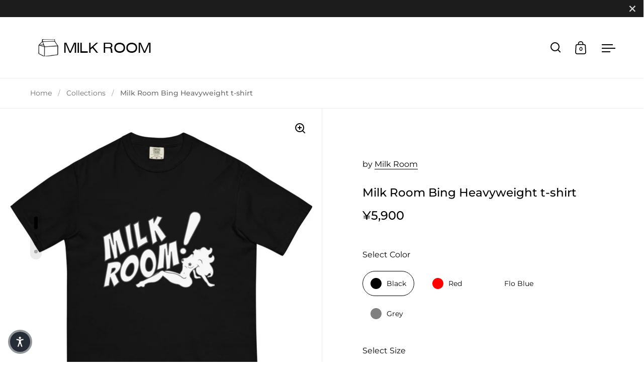

--- FILE ---
content_type: text/html; charset=utf-8
request_url: https://www.shopmilkroom.com/en-jp/products/milk-room-bing-heavyweight-t-shirt
body_size: 35877
content:
<!doctype html>
<html class="no-js" lang="en">
  
  
  
<head>
	<!-- Added by AVADA SEO Suite -->
	
	<!-- /Added by AVADA SEO Suite -->
<meta name="p:domain_verify" content="c49c4c77d173209c2b5119ffd3959a40"/>
  <meta charset="utf-8">
  <meta name="viewport" content="width=device-width, initial-scale=1.0, height=device-height, minimum-scale=1.0">
  <meta http-equiv="X-UA-Compatible" content="IE=edge"><link rel="shortcut icon" href="//www.shopmilkroom.com/cdn/shop/files/1599964502_32x32.jpg?v=1652908398" type="image/png" /><title>Milk Room Bing Heavyweight t-shirt &ndash; Milk Room: Luxury Streetwear x Vintage x Sneakers
</title><meta name="description" content="Introducing our latest addition to the Milk Room collection: The Sopranos Bada Bing-inspired T-Shirt. This limited-edition tee combines the iconic allure of the Bada Bing Club with the unique Milk Room brand. Crafted with the utmost attention to detail, this shirt features our signature Milk Room logo seamlessly integr"><meta property="og:type" content="product">
  <meta property="og:title" content="Milk Room Bing Heavyweight t-shirt">

  
    <meta property="og:image" content="http://www.shopmilkroom.com/cdn/shop/products/mens-garment-dyed-heavyweight-t-shirt-black-front-63d4592382c20_1024x.jpg?v=1747627541">
    <meta property="og:image:secure_url" content="https://www.shopmilkroom.com/cdn/shop/products/mens-garment-dyed-heavyweight-t-shirt-black-front-63d4592382c20_1024x.jpg?v=1747627541">
    <meta property="og:image:width" content="1024">
    <meta property="og:image:height" content="1024">
  
    <meta property="og:image" content="http://www.shopmilkroom.com/cdn/shop/products/mens-garment-dyed-heavyweight-t-shirt-red-front-63d4592385ba0_1024x.jpg?v=1747627542">
    <meta property="og:image:secure_url" content="https://www.shopmilkroom.com/cdn/shop/products/mens-garment-dyed-heavyweight-t-shirt-red-front-63d4592385ba0_1024x.jpg?v=1747627542">
    <meta property="og:image:width" content="1024">
    <meta property="og:image:height" content="1024">
  
    <meta property="og:image" content="http://www.shopmilkroom.com/cdn/shop/products/mens-garment-dyed-heavyweight-t-shirt-flo-blue-front-63d4592385e75_1024x.jpg?v=1747627543">
    <meta property="og:image:secure_url" content="https://www.shopmilkroom.com/cdn/shop/products/mens-garment-dyed-heavyweight-t-shirt-flo-blue-front-63d4592385e75_1024x.jpg?v=1747627543">
    <meta property="og:image:width" content="1024">
    <meta property="og:image:height" content="1024">
  

  <meta property="product:price:amount" content="5,900">
  <meta property="product:price:currency" content="JPY">
  <meta property="product:availability" content="in stock"><meta property="og:description" content="Introducing our latest addition to the Milk Room collection: The Sopranos Bada Bing-inspired T-Shirt. This limited-edition tee combines the iconic allure of the Bada Bing Club with the unique Milk Room brand. Crafted with the utmost attention to detail, this shirt features our signature Milk Room logo seamlessly integr"><meta property="og:url" content="https://www.shopmilkroom.com/en-jp/products/milk-room-bing-heavyweight-t-shirt">
<meta property="og:site_name" content="Milk Room: Luxury Streetwear x Vintage x Sneakers"><meta name="twitter:card" content="summary"><meta name="twitter:title" content="Milk Room Bing Heavyweight t-shirt">
  <meta name="twitter:description" content="Introducing our latest addition to the Milk Room collection: The Sopranos Bada Bing-inspired T-Shirt. This limited-edition tee combines the iconic allure of the Bada Bing Club with the unique Milk Room brand. Crafted with the utmost attention to detail, this shirt features our signature Milk Room logo seamlessly integrated with the distinctive Sopranos aesthetic. The bold design captures the essence of both worlds, creating a truly one-of-a-kind piece that pays homage to the beloved television series while showcasing our passion for streetwear and individuality. Made from premium quality, soft cotton fabric, this t-shirt offers a comfortable and stylish fit for all-day wear. Whether you&#39;re a die-hard Sopranos fan, a streetwear enthusiast, or someone who appreciates eye-catching designs, this shirt is sure to make a statement wherever you go. Wear it with confidence, knowing that each purchase supports the growth of">
  <meta name="twitter:image" content="https://www.shopmilkroom.com/cdn/shop/products/mens-garment-dyed-heavyweight-t-shirt-black-front-63d4592382c20_600x600_crop_center.jpg?v=1747627541"><script type="application/ld+json">
  {
    "@context": "http://schema.org",
    "@type": "Product",
    "offers": [{
          "@type": "Offer",
          "name": "Black \/ S",
          "availability":"https://schema.org/InStock",
          "price": 5900.0,
          "priceCurrency": "JPY",
          "priceValidUntil": "2026-01-29","sku": "3716991_15114","url": "/en-jp/products/milk-room-bing-heavyweight-t-shirt/en-jp/products/milk-room-bing-heavyweight-t-shirt?variant=42075378548918"
        },{
          "@type": "Offer",
          "name": "Black \/ M",
          "availability":"https://schema.org/InStock",
          "price": 5900.0,
          "priceCurrency": "JPY",
          "priceValidUntil": "2026-01-29","sku": "3716991_15115","url": "/en-jp/products/milk-room-bing-heavyweight-t-shirt/en-jp/products/milk-room-bing-heavyweight-t-shirt?variant=42075378581686"
        },{
          "@type": "Offer",
          "name": "Black \/ L",
          "availability":"https://schema.org/InStock",
          "price": 5900.0,
          "priceCurrency": "JPY",
          "priceValidUntil": "2026-01-29","sku": "3716991_15116","url": "/en-jp/products/milk-room-bing-heavyweight-t-shirt/en-jp/products/milk-room-bing-heavyweight-t-shirt?variant=42075378614454"
        },{
          "@type": "Offer",
          "name": "Black \/ XL",
          "availability":"https://schema.org/InStock",
          "price": 5900.0,
          "priceCurrency": "JPY",
          "priceValidUntil": "2026-01-29","sku": "3716991_15117","url": "/en-jp/products/milk-room-bing-heavyweight-t-shirt/en-jp/products/milk-room-bing-heavyweight-t-shirt?variant=42075378647222"
        },{
          "@type": "Offer",
          "name": "Black \/ 2XL",
          "availability":"https://schema.org/InStock",
          "price": 5900.0,
          "priceCurrency": "JPY",
          "priceValidUntil": "2026-01-29","sku": "3716991_15118","url": "/en-jp/products/milk-room-bing-heavyweight-t-shirt/en-jp/products/milk-room-bing-heavyweight-t-shirt?variant=42075378679990"
        },{
          "@type": "Offer",
          "name": "Black \/ 3XL",
          "availability":"https://schema.org/InStock",
          "price": 5900.0,
          "priceCurrency": "JPY",
          "priceValidUntil": "2026-01-29","sku": "3716991_16326","url": "/en-jp/products/milk-room-bing-heavyweight-t-shirt/en-jp/products/milk-room-bing-heavyweight-t-shirt?variant=42075378712758"
        },{
          "@type": "Offer",
          "name": "Red \/ S",
          "availability":"https://schema.org/InStock",
          "price": 5900.0,
          "priceCurrency": "JPY",
          "priceValidUntil": "2026-01-29","sku": "3716991_15119","url": "/en-jp/products/milk-room-bing-heavyweight-t-shirt/en-jp/products/milk-room-bing-heavyweight-t-shirt?variant=42075378745526"
        },{
          "@type": "Offer",
          "name": "Red \/ M",
          "availability":"https://schema.org/InStock",
          "price": 5900.0,
          "priceCurrency": "JPY",
          "priceValidUntil": "2026-01-29","sku": "3716991_15120","url": "/en-jp/products/milk-room-bing-heavyweight-t-shirt/en-jp/products/milk-room-bing-heavyweight-t-shirt?variant=42075378778294"
        },{
          "@type": "Offer",
          "name": "Red \/ L",
          "availability":"https://schema.org/InStock",
          "price": 5900.0,
          "priceCurrency": "JPY",
          "priceValidUntil": "2026-01-29","sku": "3716991_15121","url": "/en-jp/products/milk-room-bing-heavyweight-t-shirt/en-jp/products/milk-room-bing-heavyweight-t-shirt?variant=42075378811062"
        },{
          "@type": "Offer",
          "name": "Red \/ XL",
          "availability":"https://schema.org/InStock",
          "price": 5900.0,
          "priceCurrency": "JPY",
          "priceValidUntil": "2026-01-29","sku": "3716991_15123","url": "/en-jp/products/milk-room-bing-heavyweight-t-shirt/en-jp/products/milk-room-bing-heavyweight-t-shirt?variant=42075378843830"
        },{
          "@type": "Offer",
          "name": "Red \/ 2XL",
          "availability":"https://schema.org/InStock",
          "price": 5900.0,
          "priceCurrency": "JPY",
          "priceValidUntil": "2026-01-29","sku": "3716991_15122","url": "/en-jp/products/milk-room-bing-heavyweight-t-shirt/en-jp/products/milk-room-bing-heavyweight-t-shirt?variant=42075378876598"
        },{
          "@type": "Offer",
          "name": "Red \/ 3XL",
          "availability":"https://schema.org/InStock",
          "price": 5900.0,
          "priceCurrency": "JPY",
          "priceValidUntil": "2026-01-29","sku": "3716991_16331","url": "/en-jp/products/milk-room-bing-heavyweight-t-shirt/en-jp/products/milk-room-bing-heavyweight-t-shirt?variant=42075378909366"
        },{
          "@type": "Offer",
          "name": "Flo Blue \/ S",
          "availability":"https://schema.org/InStock",
          "price": 5900.0,
          "priceCurrency": "JPY",
          "priceValidUntil": "2026-01-29","sku": "3716991_15171","url": "/en-jp/products/milk-room-bing-heavyweight-t-shirt/en-jp/products/milk-room-bing-heavyweight-t-shirt?variant=42075378942134"
        },{
          "@type": "Offer",
          "name": "Flo Blue \/ M",
          "availability":"https://schema.org/InStock",
          "price": 5900.0,
          "priceCurrency": "JPY",
          "priceValidUntil": "2026-01-29","sku": "3716991_15172","url": "/en-jp/products/milk-room-bing-heavyweight-t-shirt/en-jp/products/milk-room-bing-heavyweight-t-shirt?variant=42075378974902"
        },{
          "@type": "Offer",
          "name": "Flo Blue \/ L",
          "availability":"https://schema.org/InStock",
          "price": 5900.0,
          "priceCurrency": "JPY",
          "priceValidUntil": "2026-01-29","sku": "3716991_15173","url": "/en-jp/products/milk-room-bing-heavyweight-t-shirt/en-jp/products/milk-room-bing-heavyweight-t-shirt?variant=42075379007670"
        },{
          "@type": "Offer",
          "name": "Flo Blue \/ XL",
          "availability":"https://schema.org/InStock",
          "price": 5900.0,
          "priceCurrency": "JPY",
          "priceValidUntil": "2026-01-29","sku": "3716991_15174","url": "/en-jp/products/milk-room-bing-heavyweight-t-shirt/en-jp/products/milk-room-bing-heavyweight-t-shirt?variant=42075379040438"
        },{
          "@type": "Offer",
          "name": "Flo Blue \/ 2XL",
          "availability":"https://schema.org/InStock",
          "price": 5900.0,
          "priceCurrency": "JPY",
          "priceValidUntil": "2026-01-29","sku": "3716991_15175","url": "/en-jp/products/milk-room-bing-heavyweight-t-shirt/en-jp/products/milk-room-bing-heavyweight-t-shirt?variant=42075379073206"
        },{
          "@type": "Offer",
          "name": "Flo Blue \/ 3XL",
          "availability":"https://schema.org/InStock",
          "price": 5900.0,
          "priceCurrency": "JPY",
          "priceValidUntil": "2026-01-29","sku": "3716991_16329","url": "/en-jp/products/milk-room-bing-heavyweight-t-shirt/en-jp/products/milk-room-bing-heavyweight-t-shirt?variant=42075379105974"
        },{
          "@type": "Offer",
          "name": "Grey \/ S",
          "availability":"https://schema.org/InStock",
          "price": 5900.0,
          "priceCurrency": "JPY",
          "priceValidUntil": "2026-01-29","sku": "3716991_15176","url": "/en-jp/products/milk-room-bing-heavyweight-t-shirt/en-jp/products/milk-room-bing-heavyweight-t-shirt?variant=42075379138742"
        },{
          "@type": "Offer",
          "name": "Grey \/ M",
          "availability":"https://schema.org/InStock",
          "price": 5900.0,
          "priceCurrency": "JPY",
          "priceValidUntil": "2026-01-29","sku": "3716991_15177","url": "/en-jp/products/milk-room-bing-heavyweight-t-shirt/en-jp/products/milk-room-bing-heavyweight-t-shirt?variant=42075379171510"
        },{
          "@type": "Offer",
          "name": "Grey \/ L",
          "availability":"https://schema.org/InStock",
          "price": 5900.0,
          "priceCurrency": "JPY",
          "priceValidUntil": "2026-01-29","sku": "3716991_15178","url": "/en-jp/products/milk-room-bing-heavyweight-t-shirt/en-jp/products/milk-room-bing-heavyweight-t-shirt?variant=42075379204278"
        },{
          "@type": "Offer",
          "name": "Grey \/ XL",
          "availability":"https://schema.org/InStock",
          "price": 5900.0,
          "priceCurrency": "JPY",
          "priceValidUntil": "2026-01-29","sku": "3716991_15179","url": "/en-jp/products/milk-room-bing-heavyweight-t-shirt/en-jp/products/milk-room-bing-heavyweight-t-shirt?variant=42075379237046"
        },{
          "@type": "Offer",
          "name": "Grey \/ 2XL",
          "availability":"https://schema.org/InStock",
          "price": 5900.0,
          "priceCurrency": "JPY",
          "priceValidUntil": "2026-01-29","sku": "3716991_15180","url": "/en-jp/products/milk-room-bing-heavyweight-t-shirt/en-jp/products/milk-room-bing-heavyweight-t-shirt?variant=42075379269814"
        },{
          "@type": "Offer",
          "name": "Grey \/ 3XL",
          "availability":"https://schema.org/InStock",
          "price": 5900.0,
          "priceCurrency": "JPY",
          "priceValidUntil": "2026-01-29","sku": "3716991_16330","url": "/en-jp/products/milk-room-bing-heavyweight-t-shirt/en-jp/products/milk-room-bing-heavyweight-t-shirt?variant=42075379302582"
        }],"gtin8": "78548918",
      "productId": "78548918","brand": {
      "name": "Milk Room"
    },
    "name": "Milk Room Bing Heavyweight t-shirt",
    "description": "\nIntroducing our latest addition to the Milk Room collection: The Sopranos Bada Bing-inspired T-Shirt. This limited-edition tee combines the iconic allure of the Bada Bing Club with the unique Milk Room brand.\nCrafted with the utmost attention to detail, this shirt features our signature Milk Room logo seamlessly integrated with the distinctive Sopranos aesthetic. The bold design captures the essence of both worlds, creating a truly one-of-a-kind piece that pays homage to the beloved television series while showcasing our passion for streetwear and individuality.\nMade from premium quality, soft cotton fabric, this t-shirt offers a comfortable and stylish fit for all-day wear. Whether you're a die-hard Sopranos fan, a streetwear enthusiast, or someone who appreciates eye-catching designs, this shirt is sure to make a statement wherever you go.\nWear it with confidence, knowing that each purchase supports the growth of independent brands and artists that Milk Room proudly champions. Join our community of fashion-forward individuals who value authenticity, creativity, and the fusion of pop culture with streetwear.\nGet your hands on this exclusive Milk Room x Sopranos collaboration and embrace the fusion of two iconic brands. Express your style, make a statement, and elevate your streetwear game with our Bada Bing-inspired T-Shirt.\n  • 100% ring-spun cotton • Fabric weight: 6.1 oz\/yd² (206.8 g\/m²) • Garment-dyed • Relaxed fit • 7\/8″ double-needle topstitched collar • Twill-taped neck and shoulders for extra durability • Double-needle armhole, sleeve, and bottom hems • Blank product sourced from Honduras",
    "category": "Tees",
    "url": "/en-jp/products/milk-room-bing-heavyweight-t-shirt/en-jp/products/milk-room-bing-heavyweight-t-shirt",
    "sku": "3716991_15114",
    "image": {
      "@type": "ImageObject",
      "url": "https://www.shopmilkroom.com/cdn/shop/products/mens-garment-dyed-heavyweight-t-shirt-black-front-63d4592382c20_1024x.jpg?v=1747627541",
      "image": "https://www.shopmilkroom.com/cdn/shop/products/mens-garment-dyed-heavyweight-t-shirt-black-front-63d4592382c20_1024x.jpg?v=1747627541",
      "name": "Milk Room Bing Heavyweight t-shirt",
      "width": "1024",
      "height": "1024"
    }
  }
  </script><script type="application/ld+json">
  {
    "@context": "http://schema.org",
    "@type": "BreadcrumbList",
  "itemListElement": [{
      "@type": "ListItem",
      "position": 1,
      "name": "Home",
      "item": "https://www.shopmilkroom.com"
    },{
          "@type": "ListItem",
          "position": 2,
          "name": "Milk Room Bing Heavyweight t-shirt",
          "item": "https://www.shopmilkroom.com/en-jp/products/milk-room-bing-heavyweight-t-shirt"
        }]
  }
  </script><script type="application/ld+json">
  {
    "@context": "http://schema.org",
    "@type" : "Organization",
  "name" : "Milk Room: Luxury Streetwear x Vintage x Sneakers",
  "url" : "https://www.shopmilkroom.com",
  "potentialAction": {
    "@type": "SearchAction",
    "target": "/en-jp/search?q={search_term}",
    "query-input": "required name=search_term"
  }
  }
  </script><link rel="canonical" href="https://www.shopmilkroom.com/en-jp/products/milk-room-bing-heavyweight-t-shirt">

  <link rel="preconnect" href="https://cdn.shopify.com"><link rel="preconnect" href="https://fonts.shopifycdn.com" crossorigin><link rel="preload" as="script" href="//www.shopmilkroom.com/cdn/shop/t/10/assets/theme.js?v=29637286321287537051639988915">
  <link rel="preload" as="style" href="//www.shopmilkroom.com/cdn/shop/t/10/assets/theme.css?v=63281728813799632671639988914">
  <link href="//www.shopmilkroom.com/cdn/shop/t/10/assets/theme.css?v=63281728813799632671639988914" rel="stylesheet" type="text/css" media="all" />
  
 









 
<script>window.performance && window.performance.mark && window.performance.mark('shopify.content_for_header.start');</script><meta name="google-site-verification" content="Op7aHg9PFg2Egqv2xyaEBMYhVSZHzu06ag8SEg7PULE">
<meta name="facebook-domain-verification" content="x035scmut0gazgpr17iebl0q4hlnm9">
<meta id="shopify-digital-wallet" name="shopify-digital-wallet" content="/59837382838/digital_wallets/dialog">
<meta name="shopify-checkout-api-token" content="2ebd2479adacfa0c7151795efa778a73">
<link rel="alternate" hreflang="x-default" href="https://www.shopmilkroom.com/products/milk-room-bing-heavyweight-t-shirt">
<link rel="alternate" hreflang="en" href="https://www.shopmilkroom.com/products/milk-room-bing-heavyweight-t-shirt">
<link rel="alternate" hreflang="en-AT" href="https://www.shopmilkroom.com/en-at/products/milk-room-bing-heavyweight-t-shirt">
<link rel="alternate" hreflang="en-BE" href="https://www.shopmilkroom.com/en-be/products/milk-room-bing-heavyweight-t-shirt">
<link rel="alternate" hreflang="en-CA" href="https://www.shopmilkroom.com/en-ca/products/milk-room-bing-heavyweight-t-shirt">
<link rel="alternate" hreflang="en-CN" href="https://www.shopmilkroom.com/en-cn/products/milk-room-bing-heavyweight-t-shirt">
<link rel="alternate" hreflang="en-DK" href="https://www.shopmilkroom.com/en-dk/products/milk-room-bing-heavyweight-t-shirt">
<link rel="alternate" hreflang="en-FR" href="https://www.shopmilkroom.com/en-fr/products/milk-room-bing-heavyweight-t-shirt">
<link rel="alternate" hreflang="en-DE" href="https://www.shopmilkroom.com/en-de/products/milk-room-bing-heavyweight-t-shirt">
<link rel="alternate" hreflang="en-HK" href="https://www.shopmilkroom.com/en-hk/products/milk-room-bing-heavyweight-t-shirt">
<link rel="alternate" hreflang="en-IN" href="https://www.shopmilkroom.com/en-in/products/milk-room-bing-heavyweight-t-shirt">
<link rel="alternate" hreflang="en-IE" href="https://www.shopmilkroom.com/en-ie/products/milk-room-bing-heavyweight-t-shirt">
<link rel="alternate" hreflang="en-IL" href="https://www.shopmilkroom.com/en-il/products/milk-room-bing-heavyweight-t-shirt">
<link rel="alternate" hreflang="en-IT" href="https://www.shopmilkroom.com/en-it/products/milk-room-bing-heavyweight-t-shirt">
<link rel="alternate" hreflang="en-JP" href="https://www.shopmilkroom.com/en-jp/products/milk-room-bing-heavyweight-t-shirt">
<link rel="alternate" hreflang="en-MX" href="https://www.shopmilkroom.com/en-mx/products/milk-room-bing-heavyweight-t-shirt">
<link rel="alternate" hreflang="en-NL" href="https://www.shopmilkroom.com/en-nl/products/milk-room-bing-heavyweight-t-shirt">
<link rel="alternate" hreflang="en-NZ" href="https://www.shopmilkroom.com/en-nz/products/milk-room-bing-heavyweight-t-shirt">
<link rel="alternate" hreflang="en-NO" href="https://www.shopmilkroom.com/en-no/products/milk-room-bing-heavyweight-t-shirt">
<link rel="alternate" hreflang="en-SA" href="https://www.shopmilkroom.com/en-sa/products/milk-room-bing-heavyweight-t-shirt">
<link rel="alternate" hreflang="en-SG" href="https://www.shopmilkroom.com/en-sg/products/milk-room-bing-heavyweight-t-shirt">
<link rel="alternate" hreflang="en-KR" href="https://www.shopmilkroom.com/en-kr/products/milk-room-bing-heavyweight-t-shirt">
<link rel="alternate" hreflang="en-ES" href="https://www.shopmilkroom.com/en-es/products/milk-room-bing-heavyweight-t-shirt">
<link rel="alternate" hreflang="en-SE" href="https://www.shopmilkroom.com/en-se/products/milk-room-bing-heavyweight-t-shirt">
<link rel="alternate" hreflang="en-CH" href="https://www.shopmilkroom.com/en-ch/products/milk-room-bing-heavyweight-t-shirt">
<link rel="alternate" hreflang="en-TW" href="https://www.shopmilkroom.com/en-tw/products/milk-room-bing-heavyweight-t-shirt">
<link rel="alternate" hreflang="en-AE" href="https://www.shopmilkroom.com/en-ae/products/milk-room-bing-heavyweight-t-shirt">
<link rel="alternate" hreflang="en-GB" href="https://www.shopmilkroom.com/en-gb/products/milk-room-bing-heavyweight-t-shirt">
<link rel="alternate" type="application/json+oembed" href="https://www.shopmilkroom.com/en-jp/products/milk-room-bing-heavyweight-t-shirt.oembed">
<script async="async" data-src="/checkouts/internal/preloads.js?locale=en-JP"></script>
<link rel="preconnect" href="https://shop.app" crossorigin="anonymous">
<script async="async" data-src="https://shop.app/checkouts/internal/preloads.js?locale=en-JP&shop_id=59837382838" crossorigin="anonymous"></script>
<script id="apple-pay-shop-capabilities" type="application/json">{"shopId":59837382838,"countryCode":"US","currencyCode":"JPY","merchantCapabilities":["supports3DS"],"merchantId":"gid:\/\/shopify\/Shop\/59837382838","merchantName":"Milk Room: Luxury Streetwear x Vintage x Sneakers","requiredBillingContactFields":["postalAddress","email","phone"],"requiredShippingContactFields":["postalAddress","email","phone"],"shippingType":"shipping","supportedNetworks":["visa","masterCard","amex","discover","elo","jcb"],"total":{"type":"pending","label":"Milk Room: Luxury Streetwear x Vintage x Sneakers","amount":"1.00"},"shopifyPaymentsEnabled":true,"supportsSubscriptions":true}</script>
<script id="shopify-features" type="application/json">{"accessToken":"2ebd2479adacfa0c7151795efa778a73","betas":["rich-media-storefront-analytics"],"domain":"www.shopmilkroom.com","predictiveSearch":true,"shopId":59837382838,"locale":"en"}</script>
<script>var Shopify = Shopify || {};
Shopify.shop = "milk-room-og.myshopify.com";
Shopify.locale = "en";
Shopify.currency = {"active":"JPY","rate":"162.6667887"};
Shopify.country = "JP";
Shopify.theme = {"name":"MILK ROOM OFFICIAL THEME","id":127984337078,"schema_name":"Split","schema_version":"3.0.0","theme_store_id":842,"role":"main"};
Shopify.theme.handle = "null";
Shopify.theme.style = {"id":null,"handle":null};
Shopify.cdnHost = "www.shopmilkroom.com/cdn";
Shopify.routes = Shopify.routes || {};
Shopify.routes.root = "/en-jp/";</script>
<script type="module">!function(o){(o.Shopify=o.Shopify||{}).modules=!0}(window);</script>
<script>!function(o){function n(){var o=[];function n(){o.push(Array.prototype.slice.apply(arguments))}return n.q=o,n}var t=o.Shopify=o.Shopify||{};t.loadFeatures=n(),t.autoloadFeatures=n()}(window);</script>
<script>
  window.ShopifyPay = window.ShopifyPay || {};
  window.ShopifyPay.apiHost = "shop.app\/pay";
  window.ShopifyPay.redirectState = null;
</script>
<script id="shop-js-analytics" type="application/json">{"pageType":"product"}</script>
<script defer="defer" async type="module" data-src="//www.shopmilkroom.com/cdn/shopifycloud/shop-js/modules/v2/client.init-shop-cart-sync_C5BV16lS.en.esm.js"></script>
<script defer="defer" async type="module" data-src="//www.shopmilkroom.com/cdn/shopifycloud/shop-js/modules/v2/chunk.common_CygWptCX.esm.js"></script>
<script type="module">
  await import("//www.shopmilkroom.com/cdn/shopifycloud/shop-js/modules/v2/client.init-shop-cart-sync_C5BV16lS.en.esm.js");
await import("//www.shopmilkroom.com/cdn/shopifycloud/shop-js/modules/v2/chunk.common_CygWptCX.esm.js");

  window.Shopify.SignInWithShop?.initShopCartSync?.({"fedCMEnabled":true,"windoidEnabled":true});

</script>
<script>
  window.Shopify = window.Shopify || {};
  if (!window.Shopify.featureAssets) window.Shopify.featureAssets = {};
  window.Shopify.featureAssets['shop-js'] = {"shop-cart-sync":["modules/v2/client.shop-cart-sync_ZFArdW7E.en.esm.js","modules/v2/chunk.common_CygWptCX.esm.js"],"init-fed-cm":["modules/v2/client.init-fed-cm_CmiC4vf6.en.esm.js","modules/v2/chunk.common_CygWptCX.esm.js"],"shop-button":["modules/v2/client.shop-button_tlx5R9nI.en.esm.js","modules/v2/chunk.common_CygWptCX.esm.js"],"shop-cash-offers":["modules/v2/client.shop-cash-offers_DOA2yAJr.en.esm.js","modules/v2/chunk.common_CygWptCX.esm.js","modules/v2/chunk.modal_D71HUcav.esm.js"],"init-windoid":["modules/v2/client.init-windoid_sURxWdc1.en.esm.js","modules/v2/chunk.common_CygWptCX.esm.js"],"shop-toast-manager":["modules/v2/client.shop-toast-manager_ClPi3nE9.en.esm.js","modules/v2/chunk.common_CygWptCX.esm.js"],"init-shop-email-lookup-coordinator":["modules/v2/client.init-shop-email-lookup-coordinator_B8hsDcYM.en.esm.js","modules/v2/chunk.common_CygWptCX.esm.js"],"init-shop-cart-sync":["modules/v2/client.init-shop-cart-sync_C5BV16lS.en.esm.js","modules/v2/chunk.common_CygWptCX.esm.js"],"avatar":["modules/v2/client.avatar_BTnouDA3.en.esm.js"],"pay-button":["modules/v2/client.pay-button_FdsNuTd3.en.esm.js","modules/v2/chunk.common_CygWptCX.esm.js"],"init-customer-accounts":["modules/v2/client.init-customer-accounts_DxDtT_ad.en.esm.js","modules/v2/client.shop-login-button_C5VAVYt1.en.esm.js","modules/v2/chunk.common_CygWptCX.esm.js","modules/v2/chunk.modal_D71HUcav.esm.js"],"init-shop-for-new-customer-accounts":["modules/v2/client.init-shop-for-new-customer-accounts_ChsxoAhi.en.esm.js","modules/v2/client.shop-login-button_C5VAVYt1.en.esm.js","modules/v2/chunk.common_CygWptCX.esm.js","modules/v2/chunk.modal_D71HUcav.esm.js"],"shop-login-button":["modules/v2/client.shop-login-button_C5VAVYt1.en.esm.js","modules/v2/chunk.common_CygWptCX.esm.js","modules/v2/chunk.modal_D71HUcav.esm.js"],"init-customer-accounts-sign-up":["modules/v2/client.init-customer-accounts-sign-up_CPSyQ0Tj.en.esm.js","modules/v2/client.shop-login-button_C5VAVYt1.en.esm.js","modules/v2/chunk.common_CygWptCX.esm.js","modules/v2/chunk.modal_D71HUcav.esm.js"],"shop-follow-button":["modules/v2/client.shop-follow-button_Cva4Ekp9.en.esm.js","modules/v2/chunk.common_CygWptCX.esm.js","modules/v2/chunk.modal_D71HUcav.esm.js"],"checkout-modal":["modules/v2/client.checkout-modal_BPM8l0SH.en.esm.js","modules/v2/chunk.common_CygWptCX.esm.js","modules/v2/chunk.modal_D71HUcav.esm.js"],"lead-capture":["modules/v2/client.lead-capture_Bi8yE_yS.en.esm.js","modules/v2/chunk.common_CygWptCX.esm.js","modules/v2/chunk.modal_D71HUcav.esm.js"],"shop-login":["modules/v2/client.shop-login_D6lNrXab.en.esm.js","modules/v2/chunk.common_CygWptCX.esm.js","modules/v2/chunk.modal_D71HUcav.esm.js"],"payment-terms":["modules/v2/client.payment-terms_CZxnsJam.en.esm.js","modules/v2/chunk.common_CygWptCX.esm.js","modules/v2/chunk.modal_D71HUcav.esm.js"]};
</script>
<script>(function() {
  var isLoaded = false;
  function asyncLoad() {
    if (isLoaded) return;
    isLoaded = true;
    var urls = ["https:\/\/intg.snapchat.com\/shopify\/shopify-scevent-init.js?id=5aaaedc9-60e0-48df-9321-bffffca155d6\u0026shop=milk-room-og.myshopify.com","https:\/\/static.klaviyo.com\/onsite\/js\/klaviyo.js?company_id=SmH8Ld\u0026shop=milk-room-og.myshopify.com","https:\/\/static.klaviyo.com\/onsite\/js\/klaviyo.js?company_id=SmH8Ld\u0026shop=milk-room-og.myshopify.com","https:\/\/seo.apps.avada.io\/scripttag\/avada-seo-installed.js?shop=milk-room-og.myshopify.com","https:\/\/services.nofraud.com\/js\/device.js?shop=milk-room-og.myshopify.com","https:\/\/chimpstatic.com\/mcjs-connected\/js\/users\/9d5427e0de98e2f27a555ab8f\/ed7d98d8d4efe4f1028922bda.js?shop=milk-room-og.myshopify.com","https:\/\/omnisnippet1.com\/platforms\/shopify.js?source=scriptTag\u0026v=2025-05-15T12\u0026shop=milk-room-og.myshopify.com"];
    for (var i = 0; i < urls.length; i++) {
      var s = document.createElement('script');
      s.type = 'text/javascript';
      s.async = true;
      s.src = urls[i];
      var x = document.getElementsByTagName('script')[0];
      x.parentNode.insertBefore(s, x);
    }
  };
  document.addEventListener('StartAsyncLoading',function(event){asyncLoad();});if(window.attachEvent) {
    window.attachEvent('onload', function(){});
  } else {
    window.addEventListener('load', function(){}, false);
  }
})();</script>
<script id="__st">var __st={"a":59837382838,"offset":-28800,"reqid":"d266b5f1-aea3-4d09-b81f-4e59dc92d80e-1768822366","pageurl":"www.shopmilkroom.com\/en-jp\/products\/milk-room-bing-heavyweight-t-shirt","u":"9c42d3d72cb1","p":"product","rtyp":"product","rid":7547436794038};</script>
<script>window.ShopifyPaypalV4VisibilityTracking = true;</script>
<script id="captcha-bootstrap">!function(){'use strict';const t='contact',e='account',n='new_comment',o=[[t,t],['blogs',n],['comments',n],[t,'customer']],c=[[e,'customer_login'],[e,'guest_login'],[e,'recover_customer_password'],[e,'create_customer']],r=t=>t.map((([t,e])=>`form[action*='/${t}']:not([data-nocaptcha='true']) input[name='form_type'][value='${e}']`)).join(','),a=t=>()=>t?[...document.querySelectorAll(t)].map((t=>t.form)):[];function s(){const t=[...o],e=r(t);return a(e)}const i='password',u='form_key',d=['recaptcha-v3-token','g-recaptcha-response','h-captcha-response',i],f=()=>{try{return window.sessionStorage}catch{return}},m='__shopify_v',_=t=>t.elements[u];function p(t,e,n=!1){try{const o=window.sessionStorage,c=JSON.parse(o.getItem(e)),{data:r}=function(t){const{data:e,action:n}=t;return t[m]||n?{data:e,action:n}:{data:t,action:n}}(c);for(const[e,n]of Object.entries(r))t.elements[e]&&(t.elements[e].value=n);n&&o.removeItem(e)}catch(o){console.error('form repopulation failed',{error:o})}}const l='form_type',E='cptcha';function T(t){t.dataset[E]=!0}const w=window,h=w.document,L='Shopify',v='ce_forms',y='captcha';let A=!1;((t,e)=>{const n=(g='f06e6c50-85a8-45c8-87d0-21a2b65856fe',I='https://cdn.shopify.com/shopifycloud/storefront-forms-hcaptcha/ce_storefront_forms_captcha_hcaptcha.v1.5.2.iife.js',D={infoText:'Protected by hCaptcha',privacyText:'Privacy',termsText:'Terms'},(t,e,n)=>{const o=w[L][v],c=o.bindForm;if(c)return c(t,g,e,D).then(n);var r;o.q.push([[t,g,e,D],n]),r=I,A||(h.body.append(Object.assign(h.createElement('script'),{id:'captcha-provider',async:!0,src:r})),A=!0)});var g,I,D;w[L]=w[L]||{},w[L][v]=w[L][v]||{},w[L][v].q=[],w[L][y]=w[L][y]||{},w[L][y].protect=function(t,e){n(t,void 0,e),T(t)},Object.freeze(w[L][y]),function(t,e,n,w,h,L){const[v,y,A,g]=function(t,e,n){const i=e?o:[],u=t?c:[],d=[...i,...u],f=r(d),m=r(i),_=r(d.filter((([t,e])=>n.includes(e))));return[a(f),a(m),a(_),s()]}(w,h,L),I=t=>{const e=t.target;return e instanceof HTMLFormElement?e:e&&e.form},D=t=>v().includes(t);t.addEventListener('submit',(t=>{const e=I(t);if(!e)return;const n=D(e)&&!e.dataset.hcaptchaBound&&!e.dataset.recaptchaBound,o=_(e),c=g().includes(e)&&(!o||!o.value);(n||c)&&t.preventDefault(),c&&!n&&(function(t){try{if(!f())return;!function(t){const e=f();if(!e)return;const n=_(t);if(!n)return;const o=n.value;o&&e.removeItem(o)}(t);const e=Array.from(Array(32),(()=>Math.random().toString(36)[2])).join('');!function(t,e){_(t)||t.append(Object.assign(document.createElement('input'),{type:'hidden',name:u})),t.elements[u].value=e}(t,e),function(t,e){const n=f();if(!n)return;const o=[...t.querySelectorAll(`input[type='${i}']`)].map((({name:t})=>t)),c=[...d,...o],r={};for(const[a,s]of new FormData(t).entries())c.includes(a)||(r[a]=s);n.setItem(e,JSON.stringify({[m]:1,action:t.action,data:r}))}(t,e)}catch(e){console.error('failed to persist form',e)}}(e),e.submit())}));const S=(t,e)=>{t&&!t.dataset[E]&&(n(t,e.some((e=>e===t))),T(t))};for(const o of['focusin','change'])t.addEventListener(o,(t=>{const e=I(t);D(e)&&S(e,y())}));const B=e.get('form_key'),M=e.get(l),P=B&&M;t.addEventListener('DOMContentLoaded',(()=>{const t=y();if(P)for(const e of t)e.elements[l].value===M&&p(e,B);[...new Set([...A(),...v().filter((t=>'true'===t.dataset.shopifyCaptcha))])].forEach((e=>S(e,t)))}))}(h,new URLSearchParams(w.location.search),n,t,e,['guest_login'])})(!0,!0)}();</script>
<script integrity="sha256-4kQ18oKyAcykRKYeNunJcIwy7WH5gtpwJnB7kiuLZ1E=" data-source-attribution="shopify.loadfeatures" defer="defer" data-src="//www.shopmilkroom.com/cdn/shopifycloud/storefront/assets/storefront/load_feature-a0a9edcb.js" crossorigin="anonymous"></script>
<script crossorigin="anonymous" defer="defer" data-src="//www.shopmilkroom.com/cdn/shopifycloud/storefront/assets/shopify_pay/storefront-65b4c6d7.js?v=20250812"></script>
<script data-source-attribution="shopify.dynamic_checkout.dynamic.init">var Shopify=Shopify||{};Shopify.PaymentButton=Shopify.PaymentButton||{isStorefrontPortableWallets:!0,init:function(){window.Shopify.PaymentButton.init=function(){};var t=document.createElement("script");t.data-src="https://www.shopmilkroom.com/cdn/shopifycloud/portable-wallets/latest/portable-wallets.en.js",t.type="module",document.head.appendChild(t)}};
</script>
<script data-source-attribution="shopify.dynamic_checkout.buyer_consent">
  function portableWalletsHideBuyerConsent(e){var t=document.getElementById("shopify-buyer-consent"),n=document.getElementById("shopify-subscription-policy-button");t&&n&&(t.classList.add("hidden"),t.setAttribute("aria-hidden","true"),n.removeEventListener("click",e))}function portableWalletsShowBuyerConsent(e){var t=document.getElementById("shopify-buyer-consent"),n=document.getElementById("shopify-subscription-policy-button");t&&n&&(t.classList.remove("hidden"),t.removeAttribute("aria-hidden"),n.addEventListener("click",e))}window.Shopify?.PaymentButton&&(window.Shopify.PaymentButton.hideBuyerConsent=portableWalletsHideBuyerConsent,window.Shopify.PaymentButton.showBuyerConsent=portableWalletsShowBuyerConsent);
</script>
<script>
  function portableWalletsCleanup(e){e&&e.src&&console.error("Failed to load portable wallets script "+e.src);var t=document.querySelectorAll("shopify-accelerated-checkout .shopify-payment-button__skeleton, shopify-accelerated-checkout-cart .wallet-cart-button__skeleton"),e=document.getElementById("shopify-buyer-consent");for(let e=0;e<t.length;e++)t[e].remove();e&&e.remove()}function portableWalletsNotLoadedAsModule(e){e instanceof ErrorEvent&&"string"==typeof e.message&&e.message.includes("import.meta")&&"string"==typeof e.filename&&e.filename.includes("portable-wallets")&&(window.removeEventListener("error",portableWalletsNotLoadedAsModule),window.Shopify.PaymentButton.failedToLoad=e,"loading"===document.readyState?document.addEventListener("DOMContentLoaded",window.Shopify.PaymentButton.init):window.Shopify.PaymentButton.init())}window.addEventListener("error",portableWalletsNotLoadedAsModule);
</script>

<script type="module" data-src="https://www.shopmilkroom.com/cdn/shopifycloud/portable-wallets/latest/portable-wallets.en.js" onError="portableWalletsCleanup(this)" crossorigin="anonymous"></script>
<script nomodule>
  document.addEventListener("DOMContentLoaded", portableWalletsCleanup);
</script>

<script id='scb4127' type='text/javascript' async='' data-src='https://www.shopmilkroom.com/cdn/shopifycloud/privacy-banner/storefront-banner.js'></script><link id="shopify-accelerated-checkout-styles" rel="stylesheet" media="screen" href="https://www.shopmilkroom.com/cdn/shopifycloud/portable-wallets/latest/accelerated-checkout-backwards-compat.css" crossorigin="anonymous">
<style id="shopify-accelerated-checkout-cart">
        #shopify-buyer-consent {
  margin-top: 1em;
  display: inline-block;
  width: 100%;
}

#shopify-buyer-consent.hidden {
  display: none;
}

#shopify-subscription-policy-button {
  background: none;
  border: none;
  padding: 0;
  text-decoration: underline;
  font-size: inherit;
  cursor: pointer;
}

#shopify-subscription-policy-button::before {
  box-shadow: none;
}

      </style>
<script id="sections-script" data-sections="product-recommendations" defer="defer" src="//www.shopmilkroom.com/cdn/shop/t/10/compiled_assets/scripts.js?v=2792"></script>
<script>window.performance && window.performance.mark && window.performance.mark('shopify.content_for_header.end');</script>


 <noscript>
    <link rel="stylesheet" href="//www.shopmilkroom.com/cdn/shop/t/10/assets/theme-noscript.css?v=78259120545182003951639988914">
  </noscript>

  <script>
    const rbi = [];
    const ribSetSize = (img) => {
      if ( img.offsetWidth / img.dataset.ratio < img.offsetHeight ) {
        img.setAttribute('sizes', `${Math.ceil(img.offsetHeight * img.dataset.ratio)}px`);
      } else {
        img.setAttribute('sizes', `${Math.ceil(img.offsetWidth)}px`);
      }
    }
    function debounce(fn, wait) {
      let t;
      return (...args) => {
        clearTimeout(t);
        t = setTimeout(() => fn.apply(this, args), wait);
      };
    }
    window.addEventListener('resize', debounce(()=>{
      for ( let img of rbi ) {
        ribSetSize(img);
      }
    }, 250));
  </script>

  <script>
    const ProductHeaderHelper = productSelector => {
      const originalHeader = document.querySelector(`${productSelector} .product-header`);
      let duplicateHeader = document.createElement('div');
      duplicateHeader.classList = 'product-header product-header--mobile';
      duplicateHeader.innerHTML = document.querySelector(`${productSelector} product-header`).innerHTML;
      duplicateHeader.querySelector('.price-reviews').id = "";
      document.querySelector(`${productSelector}`).prepend(duplicateHeader);
      const headerObserver = new MutationObserver(mutations=>{
        for ( const mutation of mutations ) {
          duplicateHeader.innerHTML = originalHeader.innerHTML;
        }
      });
      headerObserver.observe(originalHeader,{ attributes: false, childList: true, subtree: true })
    }
  </script><link rel="preload" href="//www.shopmilkroom.com/cdn/fonts/montserrat/montserrat_n5.07ef3781d9c78c8b93c98419da7ad4fbeebb6635.woff2" as="font" type="font/woff2" crossorigin><link rel="preload" href="//www.shopmilkroom.com/cdn/fonts/montserrat/montserrat_n4.81949fa0ac9fd2021e16436151e8eaa539321637.woff2" as="font" type="font/woff2" crossorigin><style type="text/css">



@font-face {
  font-family: Montserrat;
  font-weight: 500;
  font-style: normal;
  font-display: swap;
  src: url("//www.shopmilkroom.com/cdn/fonts/montserrat/montserrat_n5.07ef3781d9c78c8b93c98419da7ad4fbeebb6635.woff2") format("woff2"),
       url("//www.shopmilkroom.com/cdn/fonts/montserrat/montserrat_n5.adf9b4bd8b0e4f55a0b203cdd84512667e0d5e4d.woff") format("woff");
}
@font-face {
  font-family: Montserrat;
  font-weight: 400;
  font-style: normal;
  font-display: swap;
  src: url("//www.shopmilkroom.com/cdn/fonts/montserrat/montserrat_n4.81949fa0ac9fd2021e16436151e8eaa539321637.woff2") format("woff2"),
       url("//www.shopmilkroom.com/cdn/fonts/montserrat/montserrat_n4.a6c632ca7b62da89c3594789ba828388aac693fe.woff") format("woff");
}
@font-face {
  font-family: Montserrat;
  font-weight: 500;
  font-style: normal;
  font-display: swap;
  src: url("//www.shopmilkroom.com/cdn/fonts/montserrat/montserrat_n5.07ef3781d9c78c8b93c98419da7ad4fbeebb6635.woff2") format("woff2"),
       url("//www.shopmilkroom.com/cdn/fonts/montserrat/montserrat_n5.adf9b4bd8b0e4f55a0b203cdd84512667e0d5e4d.woff") format("woff");
}
@font-face {
  font-family: Montserrat;
  font-weight: 400;
  font-style: italic;
  font-display: swap;
  src: url("//www.shopmilkroom.com/cdn/fonts/montserrat/montserrat_i4.5a4ea298b4789e064f62a29aafc18d41f09ae59b.woff2") format("woff2"),
       url("//www.shopmilkroom.com/cdn/fonts/montserrat/montserrat_i4.072b5869c5e0ed5b9d2021e4c2af132e16681ad2.woff") format("woff");
}
</style>
<style type="text/css">

  :root {

    /* Main color scheme */

    --main-text: #000000;
    --main-text-hover: rgba(0, 0, 0, 0.82);
    --main-text-foreground: #fff;
    
    --main-background: #ffffff;
    --main-background-gradient: rgba(255, 255, 255, 0);
    --main-background-secondary: rgba(0, 0, 0, 0.18);
    --main-background-third: rgba(0, 0, 0, 0.03);
    --main-borders: rgba(0, 0, 0, 0.08);

    /* Header & sidebars color scheme */
    
    --header-text: #000000;
    --header-text-foreground: #fff;
    
    --header-background: #ffffff;
    --header-background-secondary: rgba(0, 0, 0, 0.18);
    --header-borders: rgba(0, 0, 0, 0.08);

    /* Footer color scheme */

    --footer-text: #252a2b;
    --footer-text-foreground: #fff;
    
    --footer-background: #ffffff;
    --footer-background-secondary: rgba(37, 42, 43, 0.18);
    --footer-borders: rgba(37, 42, 43, 0.08);

    /* Buttons radius */

    --buttons-radius: 30px;

    /* Font variables */

    --font-stack-headings: Montserrat, sans-serif;
    --font-weight-headings: 500;
    --font-style-headings: normal;

    --font-stack-body: Montserrat, sans-serif;
    --font-weight-body: 400;--font-weight-body-bold: 500;--font-style-body: normal;

    --base-headings-size: 38;
    --base-headings-line: 1.1;
    --base-body-size: 16;
    --base-body-line: 1.5;

  }

  select, .regular-select-cover {
    background-image: url("data:image/svg+xml,%0A%3Csvg width='14' height='9' viewBox='0 0 14 9' fill='none' xmlns='http://www.w3.org/2000/svg'%3E%3Cpath d='M8.42815 7.47604L7.01394 8.89025L0.528658 2.40497L1.94287 0.990753L8.42815 7.47604Z' fill='rgb(0, 0, 0)'/%3E%3Cpath d='M6.98591 8.89025L5.5717 7.47604L12.057 0.990755L13.4712 2.40497L6.98591 8.89025Z' fill='rgb(0, 0, 0)'/%3E%3C/svg%3E%0A");
  }
  sidebar-drawer .facets__disclosure:after, sidebar-drawer select {
    background-image: url("data:image/svg+xml,%0A%3Csvg width='14' height='9' viewBox='0 0 14 9' fill='none' xmlns='http://www.w3.org/2000/svg'%3E%3Cpath d='M8.42815 7.47604L7.01394 8.89025L0.528658 2.40497L1.94287 0.990753L8.42815 7.47604Z' fill='rgb(0, 0, 0)'/%3E%3Cpath d='M6.98591 8.89025L5.5717 7.47604L12.057 0.990755L13.4712 2.40497L6.98591 8.89025Z' fill='rgb(0, 0, 0)'/%3E%3C/svg%3E%0A");
  }

</style>











  <script>function loadScript(a){var b=document.getElementsByTagName("head")[0],c=document.createElement("script");c.type="text/javascript",c.src="https://tracker.metricool.com/resources/be.js",c.onreadystatechange=a,c.onload=a,b.appendChild(c)}loadScript(function(){beTracker.t({hash:"6e005d7bfce09d082f1855b697e850ac"})});</script>
    
  
<script src="https://cdn.shopify.com/extensions/c1eb4680-ad4e-49c3-898d-493ebb06e626/affirm-pay-over-time-messaging-9/assets/affirm-cart-drawer-embed-handler.js" type="text/javascript" defer="defer"></script>
<link href="https://monorail-edge.shopifysvc.com" rel="dns-prefetch">
<script>(function(){if ("sendBeacon" in navigator && "performance" in window) {try {var session_token_from_headers = performance.getEntriesByType('navigation')[0].serverTiming.find(x => x.name == '_s').description;} catch {var session_token_from_headers = undefined;}var session_cookie_matches = document.cookie.match(/_shopify_s=([^;]*)/);var session_token_from_cookie = session_cookie_matches && session_cookie_matches.length === 2 ? session_cookie_matches[1] : "";var session_token = session_token_from_headers || session_token_from_cookie || "";function handle_abandonment_event(e) {var entries = performance.getEntries().filter(function(entry) {return /monorail-edge.shopifysvc.com/.test(entry.name);});if (!window.abandonment_tracked && entries.length === 0) {window.abandonment_tracked = true;var currentMs = Date.now();var navigation_start = performance.timing.navigationStart;var payload = {shop_id: 59837382838,url: window.location.href,navigation_start,duration: currentMs - navigation_start,session_token,page_type: "product"};window.navigator.sendBeacon("https://monorail-edge.shopifysvc.com/v1/produce", JSON.stringify({schema_id: "online_store_buyer_site_abandonment/1.1",payload: payload,metadata: {event_created_at_ms: currentMs,event_sent_at_ms: currentMs}}));}}window.addEventListener('pagehide', handle_abandonment_event);}}());</script>
<script id="web-pixels-manager-setup">(function e(e,d,r,n,o){if(void 0===o&&(o={}),!Boolean(null===(a=null===(i=window.Shopify)||void 0===i?void 0:i.analytics)||void 0===a?void 0:a.replayQueue)){var i,a;window.Shopify=window.Shopify||{};var t=window.Shopify;t.analytics=t.analytics||{};var s=t.analytics;s.replayQueue=[],s.publish=function(e,d,r){return s.replayQueue.push([e,d,r]),!0};try{self.performance.mark("wpm:start")}catch(e){}var l=function(){var e={modern:/Edge?\/(1{2}[4-9]|1[2-9]\d|[2-9]\d{2}|\d{4,})\.\d+(\.\d+|)|Firefox\/(1{2}[4-9]|1[2-9]\d|[2-9]\d{2}|\d{4,})\.\d+(\.\d+|)|Chrom(ium|e)\/(9{2}|\d{3,})\.\d+(\.\d+|)|(Maci|X1{2}).+ Version\/(15\.\d+|(1[6-9]|[2-9]\d|\d{3,})\.\d+)([,.]\d+|)( \(\w+\)|)( Mobile\/\w+|) Safari\/|Chrome.+OPR\/(9{2}|\d{3,})\.\d+\.\d+|(CPU[ +]OS|iPhone[ +]OS|CPU[ +]iPhone|CPU IPhone OS|CPU iPad OS)[ +]+(15[._]\d+|(1[6-9]|[2-9]\d|\d{3,})[._]\d+)([._]\d+|)|Android:?[ /-](13[3-9]|1[4-9]\d|[2-9]\d{2}|\d{4,})(\.\d+|)(\.\d+|)|Android.+Firefox\/(13[5-9]|1[4-9]\d|[2-9]\d{2}|\d{4,})\.\d+(\.\d+|)|Android.+Chrom(ium|e)\/(13[3-9]|1[4-9]\d|[2-9]\d{2}|\d{4,})\.\d+(\.\d+|)|SamsungBrowser\/([2-9]\d|\d{3,})\.\d+/,legacy:/Edge?\/(1[6-9]|[2-9]\d|\d{3,})\.\d+(\.\d+|)|Firefox\/(5[4-9]|[6-9]\d|\d{3,})\.\d+(\.\d+|)|Chrom(ium|e)\/(5[1-9]|[6-9]\d|\d{3,})\.\d+(\.\d+|)([\d.]+$|.*Safari\/(?![\d.]+ Edge\/[\d.]+$))|(Maci|X1{2}).+ Version\/(10\.\d+|(1[1-9]|[2-9]\d|\d{3,})\.\d+)([,.]\d+|)( \(\w+\)|)( Mobile\/\w+|) Safari\/|Chrome.+OPR\/(3[89]|[4-9]\d|\d{3,})\.\d+\.\d+|(CPU[ +]OS|iPhone[ +]OS|CPU[ +]iPhone|CPU IPhone OS|CPU iPad OS)[ +]+(10[._]\d+|(1[1-9]|[2-9]\d|\d{3,})[._]\d+)([._]\d+|)|Android:?[ /-](13[3-9]|1[4-9]\d|[2-9]\d{2}|\d{4,})(\.\d+|)(\.\d+|)|Mobile Safari.+OPR\/([89]\d|\d{3,})\.\d+\.\d+|Android.+Firefox\/(13[5-9]|1[4-9]\d|[2-9]\d{2}|\d{4,})\.\d+(\.\d+|)|Android.+Chrom(ium|e)\/(13[3-9]|1[4-9]\d|[2-9]\d{2}|\d{4,})\.\d+(\.\d+|)|Android.+(UC? ?Browser|UCWEB|U3)[ /]?(15\.([5-9]|\d{2,})|(1[6-9]|[2-9]\d|\d{3,})\.\d+)\.\d+|SamsungBrowser\/(5\.\d+|([6-9]|\d{2,})\.\d+)|Android.+MQ{2}Browser\/(14(\.(9|\d{2,})|)|(1[5-9]|[2-9]\d|\d{3,})(\.\d+|))(\.\d+|)|K[Aa][Ii]OS\/(3\.\d+|([4-9]|\d{2,})\.\d+)(\.\d+|)/},d=e.modern,r=e.legacy,n=navigator.userAgent;return n.match(d)?"modern":n.match(r)?"legacy":"unknown"}(),u="modern"===l?"modern":"legacy",c=(null!=n?n:{modern:"",legacy:""})[u],f=function(e){return[e.baseUrl,"/wpm","/b",e.hashVersion,"modern"===e.buildTarget?"m":"l",".js"].join("")}({baseUrl:d,hashVersion:r,buildTarget:u}),m=function(e){var d=e.version,r=e.bundleTarget,n=e.surface,o=e.pageUrl,i=e.monorailEndpoint;return{emit:function(e){var a=e.status,t=e.errorMsg,s=(new Date).getTime(),l=JSON.stringify({metadata:{event_sent_at_ms:s},events:[{schema_id:"web_pixels_manager_load/3.1",payload:{version:d,bundle_target:r,page_url:o,status:a,surface:n,error_msg:t},metadata:{event_created_at_ms:s}}]});if(!i)return console&&console.warn&&console.warn("[Web Pixels Manager] No Monorail endpoint provided, skipping logging."),!1;try{return self.navigator.sendBeacon.bind(self.navigator)(i,l)}catch(e){}var u=new XMLHttpRequest;try{return u.open("POST",i,!0),u.setRequestHeader("Content-Type","text/plain"),u.send(l),!0}catch(e){return console&&console.warn&&console.warn("[Web Pixels Manager] Got an unhandled error while logging to Monorail."),!1}}}}({version:r,bundleTarget:l,surface:e.surface,pageUrl:self.location.href,monorailEndpoint:e.monorailEndpoint});try{o.browserTarget=l,function(e){var d=e.src,r=e.async,n=void 0===r||r,o=e.onload,i=e.onerror,a=e.sri,t=e.scriptDataAttributes,s=void 0===t?{}:t,l=document.createElement("script"),u=document.querySelector("head"),c=document.querySelector("body");if(l.async=n,l.src=d,a&&(l.integrity=a,l.crossOrigin="anonymous"),s)for(var f in s)if(Object.prototype.hasOwnProperty.call(s,f))try{l.dataset[f]=s[f]}catch(e){}if(o&&l.addEventListener("load",o),i&&l.addEventListener("error",i),u)u.appendChild(l);else{if(!c)throw new Error("Did not find a head or body element to append the script");c.appendChild(l)}}({src:f,async:!0,onload:function(){if(!function(){var e,d;return Boolean(null===(d=null===(e=window.Shopify)||void 0===e?void 0:e.analytics)||void 0===d?void 0:d.initialized)}()){var d=window.webPixelsManager.init(e)||void 0;if(d){var r=window.Shopify.analytics;r.replayQueue.forEach((function(e){var r=e[0],n=e[1],o=e[2];d.publishCustomEvent(r,n,o)})),r.replayQueue=[],r.publish=d.publishCustomEvent,r.visitor=d.visitor,r.initialized=!0}}},onerror:function(){return m.emit({status:"failed",errorMsg:"".concat(f," has failed to load")})},sri:function(e){var d=/^sha384-[A-Za-z0-9+/=]+$/;return"string"==typeof e&&d.test(e)}(c)?c:"",scriptDataAttributes:o}),m.emit({status:"loading"})}catch(e){m.emit({status:"failed",errorMsg:(null==e?void 0:e.message)||"Unknown error"})}}})({shopId: 59837382838,storefrontBaseUrl: "https://www.shopmilkroom.com",extensionsBaseUrl: "https://extensions.shopifycdn.com/cdn/shopifycloud/web-pixels-manager",monorailEndpoint: "https://monorail-edge.shopifysvc.com/unstable/produce_batch",surface: "storefront-renderer",enabledBetaFlags: ["2dca8a86"],webPixelsConfigList: [{"id":"487227574","configuration":"{\"config\":\"{\\\"pixel_id\\\":\\\"G-GPQ6LZVZ5K\\\",\\\"target_country\\\":\\\"US\\\",\\\"gtag_events\\\":[{\\\"type\\\":\\\"search\\\",\\\"action_label\\\":[\\\"G-GPQ6LZVZ5K\\\",\\\"AW-10788186317\\\/yIzZCJDqx5QZEM3Rmpgo\\\"]},{\\\"type\\\":\\\"begin_checkout\\\",\\\"action_label\\\":[\\\"G-GPQ6LZVZ5K\\\",\\\"AW-10788186317\\\/BLsICJbqx5QZEM3Rmpgo\\\"]},{\\\"type\\\":\\\"view_item\\\",\\\"action_label\\\":[\\\"G-GPQ6LZVZ5K\\\",\\\"AW-10788186317\\\/aGuDCI3qx5QZEM3Rmpgo\\\",\\\"MC-6Q85LJY62X\\\"]},{\\\"type\\\":\\\"purchase\\\",\\\"action_label\\\":[\\\"G-GPQ6LZVZ5K\\\",\\\"AW-10788186317\\\/Xj2ACIfqx5QZEM3Rmpgo\\\",\\\"MC-6Q85LJY62X\\\"]},{\\\"type\\\":\\\"page_view\\\",\\\"action_label\\\":[\\\"G-GPQ6LZVZ5K\\\",\\\"AW-10788186317\\\/3xhbCIrqx5QZEM3Rmpgo\\\",\\\"MC-6Q85LJY62X\\\"]},{\\\"type\\\":\\\"add_payment_info\\\",\\\"action_label\\\":[\\\"G-GPQ6LZVZ5K\\\",\\\"AW-10788186317\\\/YTS4CJnqx5QZEM3Rmpgo\\\"]},{\\\"type\\\":\\\"add_to_cart\\\",\\\"action_label\\\":[\\\"G-GPQ6LZVZ5K\\\",\\\"AW-10788186317\\\/10jyCJPqx5QZEM3Rmpgo\\\"]}],\\\"enable_monitoring_mode\\\":false}\"}","eventPayloadVersion":"v1","runtimeContext":"OPEN","scriptVersion":"b2a88bafab3e21179ed38636efcd8a93","type":"APP","apiClientId":1780363,"privacyPurposes":[],"dataSharingAdjustments":{"protectedCustomerApprovalScopes":["read_customer_address","read_customer_email","read_customer_name","read_customer_personal_data","read_customer_phone"]}},{"id":"423493814","configuration":"{\"pixelCode\":\"C988U6MTT11B1TF3GPN0\"}","eventPayloadVersion":"v1","runtimeContext":"STRICT","scriptVersion":"22e92c2ad45662f435e4801458fb78cc","type":"APP","apiClientId":4383523,"privacyPurposes":["ANALYTICS","MARKETING","SALE_OF_DATA"],"dataSharingAdjustments":{"protectedCustomerApprovalScopes":["read_customer_address","read_customer_email","read_customer_name","read_customer_personal_data","read_customer_phone"]}},{"id":"288063670","configuration":"{\"apiURL\":\"https:\/\/api.omnisend.com\",\"appURL\":\"https:\/\/app.omnisend.com\",\"brandID\":\"65f4b7c4a53d21b5611cc8e4\",\"trackingURL\":\"https:\/\/wt.omnisendlink.com\"}","eventPayloadVersion":"v1","runtimeContext":"STRICT","scriptVersion":"aa9feb15e63a302383aa48b053211bbb","type":"APP","apiClientId":186001,"privacyPurposes":["ANALYTICS","MARKETING","SALE_OF_DATA"],"dataSharingAdjustments":{"protectedCustomerApprovalScopes":["read_customer_address","read_customer_email","read_customer_name","read_customer_personal_data","read_customer_phone"]}},{"id":"215810230","configuration":"{\"pixel_id\":\"598952291893837\",\"pixel_type\":\"facebook_pixel\",\"metaapp_system_user_token\":\"-\"}","eventPayloadVersion":"v1","runtimeContext":"OPEN","scriptVersion":"ca16bc87fe92b6042fbaa3acc2fbdaa6","type":"APP","apiClientId":2329312,"privacyPurposes":["ANALYTICS","MARKETING","SALE_OF_DATA"],"dataSharingAdjustments":{"protectedCustomerApprovalScopes":["read_customer_address","read_customer_email","read_customer_name","read_customer_personal_data","read_customer_phone"]}},{"id":"83296438","configuration":"{\"tagID\":\"2613883894685\"}","eventPayloadVersion":"v1","runtimeContext":"STRICT","scriptVersion":"18031546ee651571ed29edbe71a3550b","type":"APP","apiClientId":3009811,"privacyPurposes":["ANALYTICS","MARKETING","SALE_OF_DATA"],"dataSharingAdjustments":{"protectedCustomerApprovalScopes":["read_customer_address","read_customer_email","read_customer_name","read_customer_personal_data","read_customer_phone"]}},{"id":"5800118","configuration":"{\"pixelId\":\"5aaaedc9-60e0-48df-9321-bffffca155d6\"}","eventPayloadVersion":"v1","runtimeContext":"STRICT","scriptVersion":"c119f01612c13b62ab52809eb08154bb","type":"APP","apiClientId":2556259,"privacyPurposes":["ANALYTICS","MARKETING","SALE_OF_DATA"],"dataSharingAdjustments":{"protectedCustomerApprovalScopes":["read_customer_address","read_customer_email","read_customer_name","read_customer_personal_data","read_customer_phone"]}},{"id":"shopify-app-pixel","configuration":"{}","eventPayloadVersion":"v1","runtimeContext":"STRICT","scriptVersion":"0450","apiClientId":"shopify-pixel","type":"APP","privacyPurposes":["ANALYTICS","MARKETING"]},{"id":"shopify-custom-pixel","eventPayloadVersion":"v1","runtimeContext":"LAX","scriptVersion":"0450","apiClientId":"shopify-pixel","type":"CUSTOM","privacyPurposes":["ANALYTICS","MARKETING"]}],isMerchantRequest: false,initData: {"shop":{"name":"Milk Room: Luxury Streetwear x Vintage x Sneakers","paymentSettings":{"currencyCode":"USD"},"myshopifyDomain":"milk-room-og.myshopify.com","countryCode":"US","storefrontUrl":"https:\/\/www.shopmilkroom.com\/en-jp"},"customer":null,"cart":null,"checkout":null,"productVariants":[{"price":{"amount":5900.0,"currencyCode":"JPY"},"product":{"title":"Milk Room Bing Heavyweight t-shirt","vendor":"Milk Room","id":"7547436794038","untranslatedTitle":"Milk Room Bing Heavyweight t-shirt","url":"\/en-jp\/products\/milk-room-bing-heavyweight-t-shirt","type":"Tees"},"id":"42075378548918","image":{"src":"\/\/www.shopmilkroom.com\/cdn\/shop\/products\/mens-garment-dyed-heavyweight-t-shirt-black-front-63d4592382c20.jpg?v=1747627541"},"sku":"3716991_15114","title":"Black \/ S","untranslatedTitle":"Black \/ S"},{"price":{"amount":5900.0,"currencyCode":"JPY"},"product":{"title":"Milk Room Bing Heavyweight t-shirt","vendor":"Milk Room","id":"7547436794038","untranslatedTitle":"Milk Room Bing Heavyweight t-shirt","url":"\/en-jp\/products\/milk-room-bing-heavyweight-t-shirt","type":"Tees"},"id":"42075378581686","image":{"src":"\/\/www.shopmilkroom.com\/cdn\/shop\/products\/mens-garment-dyed-heavyweight-t-shirt-black-front-63d4592382c20.jpg?v=1747627541"},"sku":"3716991_15115","title":"Black \/ M","untranslatedTitle":"Black \/ M"},{"price":{"amount":5900.0,"currencyCode":"JPY"},"product":{"title":"Milk Room Bing Heavyweight t-shirt","vendor":"Milk Room","id":"7547436794038","untranslatedTitle":"Milk Room Bing Heavyweight t-shirt","url":"\/en-jp\/products\/milk-room-bing-heavyweight-t-shirt","type":"Tees"},"id":"42075378614454","image":{"src":"\/\/www.shopmilkroom.com\/cdn\/shop\/products\/mens-garment-dyed-heavyweight-t-shirt-black-front-63d4592382c20.jpg?v=1747627541"},"sku":"3716991_15116","title":"Black \/ L","untranslatedTitle":"Black \/ L"},{"price":{"amount":5900.0,"currencyCode":"JPY"},"product":{"title":"Milk Room Bing Heavyweight t-shirt","vendor":"Milk Room","id":"7547436794038","untranslatedTitle":"Milk Room Bing Heavyweight t-shirt","url":"\/en-jp\/products\/milk-room-bing-heavyweight-t-shirt","type":"Tees"},"id":"42075378647222","image":{"src":"\/\/www.shopmilkroom.com\/cdn\/shop\/products\/mens-garment-dyed-heavyweight-t-shirt-black-front-63d4592382c20.jpg?v=1747627541"},"sku":"3716991_15117","title":"Black \/ XL","untranslatedTitle":"Black \/ XL"},{"price":{"amount":5900.0,"currencyCode":"JPY"},"product":{"title":"Milk Room Bing Heavyweight t-shirt","vendor":"Milk Room","id":"7547436794038","untranslatedTitle":"Milk Room Bing Heavyweight t-shirt","url":"\/en-jp\/products\/milk-room-bing-heavyweight-t-shirt","type":"Tees"},"id":"42075378679990","image":{"src":"\/\/www.shopmilkroom.com\/cdn\/shop\/products\/mens-garment-dyed-heavyweight-t-shirt-black-front-63d4592382c20.jpg?v=1747627541"},"sku":"3716991_15118","title":"Black \/ 2XL","untranslatedTitle":"Black \/ 2XL"},{"price":{"amount":5900.0,"currencyCode":"JPY"},"product":{"title":"Milk Room Bing Heavyweight t-shirt","vendor":"Milk Room","id":"7547436794038","untranslatedTitle":"Milk Room Bing Heavyweight t-shirt","url":"\/en-jp\/products\/milk-room-bing-heavyweight-t-shirt","type":"Tees"},"id":"42075378712758","image":{"src":"\/\/www.shopmilkroom.com\/cdn\/shop\/products\/mens-garment-dyed-heavyweight-t-shirt-black-front-63d4592382c20.jpg?v=1747627541"},"sku":"3716991_16326","title":"Black \/ 3XL","untranslatedTitle":"Black \/ 3XL"},{"price":{"amount":5900.0,"currencyCode":"JPY"},"product":{"title":"Milk Room Bing Heavyweight t-shirt","vendor":"Milk Room","id":"7547436794038","untranslatedTitle":"Milk Room Bing Heavyweight t-shirt","url":"\/en-jp\/products\/milk-room-bing-heavyweight-t-shirt","type":"Tees"},"id":"42075378745526","image":{"src":"\/\/www.shopmilkroom.com\/cdn\/shop\/products\/mens-garment-dyed-heavyweight-t-shirt-red-front-63d4592385ba0.jpg?v=1747627542"},"sku":"3716991_15119","title":"Red \/ S","untranslatedTitle":"Red \/ S"},{"price":{"amount":5900.0,"currencyCode":"JPY"},"product":{"title":"Milk Room Bing Heavyweight t-shirt","vendor":"Milk Room","id":"7547436794038","untranslatedTitle":"Milk Room Bing Heavyweight t-shirt","url":"\/en-jp\/products\/milk-room-bing-heavyweight-t-shirt","type":"Tees"},"id":"42075378778294","image":{"src":"\/\/www.shopmilkroom.com\/cdn\/shop\/products\/mens-garment-dyed-heavyweight-t-shirt-red-front-63d4592385ba0.jpg?v=1747627542"},"sku":"3716991_15120","title":"Red \/ M","untranslatedTitle":"Red \/ M"},{"price":{"amount":5900.0,"currencyCode":"JPY"},"product":{"title":"Milk Room Bing Heavyweight t-shirt","vendor":"Milk Room","id":"7547436794038","untranslatedTitle":"Milk Room Bing Heavyweight t-shirt","url":"\/en-jp\/products\/milk-room-bing-heavyweight-t-shirt","type":"Tees"},"id":"42075378811062","image":{"src":"\/\/www.shopmilkroom.com\/cdn\/shop\/products\/mens-garment-dyed-heavyweight-t-shirt-red-front-63d4592385ba0.jpg?v=1747627542"},"sku":"3716991_15121","title":"Red \/ L","untranslatedTitle":"Red \/ L"},{"price":{"amount":5900.0,"currencyCode":"JPY"},"product":{"title":"Milk Room Bing Heavyweight t-shirt","vendor":"Milk Room","id":"7547436794038","untranslatedTitle":"Milk Room Bing Heavyweight t-shirt","url":"\/en-jp\/products\/milk-room-bing-heavyweight-t-shirt","type":"Tees"},"id":"42075378843830","image":{"src":"\/\/www.shopmilkroom.com\/cdn\/shop\/products\/mens-garment-dyed-heavyweight-t-shirt-red-front-63d4592385ba0.jpg?v=1747627542"},"sku":"3716991_15123","title":"Red \/ XL","untranslatedTitle":"Red \/ XL"},{"price":{"amount":5900.0,"currencyCode":"JPY"},"product":{"title":"Milk Room Bing Heavyweight t-shirt","vendor":"Milk Room","id":"7547436794038","untranslatedTitle":"Milk Room Bing Heavyweight t-shirt","url":"\/en-jp\/products\/milk-room-bing-heavyweight-t-shirt","type":"Tees"},"id":"42075378876598","image":{"src":"\/\/www.shopmilkroom.com\/cdn\/shop\/products\/mens-garment-dyed-heavyweight-t-shirt-red-front-63d4592385ba0.jpg?v=1747627542"},"sku":"3716991_15122","title":"Red \/ 2XL","untranslatedTitle":"Red \/ 2XL"},{"price":{"amount":5900.0,"currencyCode":"JPY"},"product":{"title":"Milk Room Bing Heavyweight t-shirt","vendor":"Milk Room","id":"7547436794038","untranslatedTitle":"Milk Room Bing Heavyweight t-shirt","url":"\/en-jp\/products\/milk-room-bing-heavyweight-t-shirt","type":"Tees"},"id":"42075378909366","image":{"src":"\/\/www.shopmilkroom.com\/cdn\/shop\/products\/mens-garment-dyed-heavyweight-t-shirt-red-front-63d4592385ba0.jpg?v=1747627542"},"sku":"3716991_16331","title":"Red \/ 3XL","untranslatedTitle":"Red \/ 3XL"},{"price":{"amount":5900.0,"currencyCode":"JPY"},"product":{"title":"Milk Room Bing Heavyweight t-shirt","vendor":"Milk Room","id":"7547436794038","untranslatedTitle":"Milk Room Bing Heavyweight t-shirt","url":"\/en-jp\/products\/milk-room-bing-heavyweight-t-shirt","type":"Tees"},"id":"42075378942134","image":{"src":"\/\/www.shopmilkroom.com\/cdn\/shop\/products\/mens-garment-dyed-heavyweight-t-shirt-flo-blue-front-63d4592385e75.jpg?v=1747627543"},"sku":"3716991_15171","title":"Flo Blue \/ S","untranslatedTitle":"Flo Blue \/ S"},{"price":{"amount":5900.0,"currencyCode":"JPY"},"product":{"title":"Milk Room Bing Heavyweight t-shirt","vendor":"Milk Room","id":"7547436794038","untranslatedTitle":"Milk Room Bing Heavyweight t-shirt","url":"\/en-jp\/products\/milk-room-bing-heavyweight-t-shirt","type":"Tees"},"id":"42075378974902","image":{"src":"\/\/www.shopmilkroom.com\/cdn\/shop\/products\/mens-garment-dyed-heavyweight-t-shirt-flo-blue-front-63d4592385e75.jpg?v=1747627543"},"sku":"3716991_15172","title":"Flo Blue \/ M","untranslatedTitle":"Flo Blue \/ M"},{"price":{"amount":5900.0,"currencyCode":"JPY"},"product":{"title":"Milk Room Bing Heavyweight t-shirt","vendor":"Milk Room","id":"7547436794038","untranslatedTitle":"Milk Room Bing Heavyweight t-shirt","url":"\/en-jp\/products\/milk-room-bing-heavyweight-t-shirt","type":"Tees"},"id":"42075379007670","image":{"src":"\/\/www.shopmilkroom.com\/cdn\/shop\/products\/mens-garment-dyed-heavyweight-t-shirt-flo-blue-front-63d4592385e75.jpg?v=1747627543"},"sku":"3716991_15173","title":"Flo Blue \/ L","untranslatedTitle":"Flo Blue \/ L"},{"price":{"amount":5900.0,"currencyCode":"JPY"},"product":{"title":"Milk Room Bing Heavyweight t-shirt","vendor":"Milk Room","id":"7547436794038","untranslatedTitle":"Milk Room Bing Heavyweight t-shirt","url":"\/en-jp\/products\/milk-room-bing-heavyweight-t-shirt","type":"Tees"},"id":"42075379040438","image":{"src":"\/\/www.shopmilkroom.com\/cdn\/shop\/products\/mens-garment-dyed-heavyweight-t-shirt-flo-blue-front-63d4592385e75.jpg?v=1747627543"},"sku":"3716991_15174","title":"Flo Blue \/ XL","untranslatedTitle":"Flo Blue \/ XL"},{"price":{"amount":5900.0,"currencyCode":"JPY"},"product":{"title":"Milk Room Bing Heavyweight t-shirt","vendor":"Milk Room","id":"7547436794038","untranslatedTitle":"Milk Room Bing Heavyweight t-shirt","url":"\/en-jp\/products\/milk-room-bing-heavyweight-t-shirt","type":"Tees"},"id":"42075379073206","image":{"src":"\/\/www.shopmilkroom.com\/cdn\/shop\/products\/mens-garment-dyed-heavyweight-t-shirt-flo-blue-front-63d4592385e75.jpg?v=1747627543"},"sku":"3716991_15175","title":"Flo Blue \/ 2XL","untranslatedTitle":"Flo Blue \/ 2XL"},{"price":{"amount":5900.0,"currencyCode":"JPY"},"product":{"title":"Milk Room Bing Heavyweight t-shirt","vendor":"Milk Room","id":"7547436794038","untranslatedTitle":"Milk Room Bing Heavyweight t-shirt","url":"\/en-jp\/products\/milk-room-bing-heavyweight-t-shirt","type":"Tees"},"id":"42075379105974","image":{"src":"\/\/www.shopmilkroom.com\/cdn\/shop\/products\/mens-garment-dyed-heavyweight-t-shirt-flo-blue-front-63d4592385e75.jpg?v=1747627543"},"sku":"3716991_16329","title":"Flo Blue \/ 3XL","untranslatedTitle":"Flo Blue \/ 3XL"},{"price":{"amount":5900.0,"currencyCode":"JPY"},"product":{"title":"Milk Room Bing Heavyweight t-shirt","vendor":"Milk Room","id":"7547436794038","untranslatedTitle":"Milk Room Bing Heavyweight t-shirt","url":"\/en-jp\/products\/milk-room-bing-heavyweight-t-shirt","type":"Tees"},"id":"42075379138742","image":{"src":"\/\/www.shopmilkroom.com\/cdn\/shop\/products\/mens-garment-dyed-heavyweight-t-shirt-grey-front-63d45923861b2.jpg?v=1747627544"},"sku":"3716991_15176","title":"Grey \/ S","untranslatedTitle":"Grey \/ S"},{"price":{"amount":5900.0,"currencyCode":"JPY"},"product":{"title":"Milk Room Bing Heavyweight t-shirt","vendor":"Milk Room","id":"7547436794038","untranslatedTitle":"Milk Room Bing Heavyweight t-shirt","url":"\/en-jp\/products\/milk-room-bing-heavyweight-t-shirt","type":"Tees"},"id":"42075379171510","image":{"src":"\/\/www.shopmilkroom.com\/cdn\/shop\/products\/mens-garment-dyed-heavyweight-t-shirt-grey-front-63d45923861b2.jpg?v=1747627544"},"sku":"3716991_15177","title":"Grey \/ M","untranslatedTitle":"Grey \/ M"},{"price":{"amount":5900.0,"currencyCode":"JPY"},"product":{"title":"Milk Room Bing Heavyweight t-shirt","vendor":"Milk Room","id":"7547436794038","untranslatedTitle":"Milk Room Bing Heavyweight t-shirt","url":"\/en-jp\/products\/milk-room-bing-heavyweight-t-shirt","type":"Tees"},"id":"42075379204278","image":{"src":"\/\/www.shopmilkroom.com\/cdn\/shop\/products\/mens-garment-dyed-heavyweight-t-shirt-grey-front-63d45923861b2.jpg?v=1747627544"},"sku":"3716991_15178","title":"Grey \/ L","untranslatedTitle":"Grey \/ L"},{"price":{"amount":5900.0,"currencyCode":"JPY"},"product":{"title":"Milk Room Bing Heavyweight t-shirt","vendor":"Milk Room","id":"7547436794038","untranslatedTitle":"Milk Room Bing Heavyweight t-shirt","url":"\/en-jp\/products\/milk-room-bing-heavyweight-t-shirt","type":"Tees"},"id":"42075379237046","image":{"src":"\/\/www.shopmilkroom.com\/cdn\/shop\/products\/mens-garment-dyed-heavyweight-t-shirt-grey-front-63d45923861b2.jpg?v=1747627544"},"sku":"3716991_15179","title":"Grey \/ XL","untranslatedTitle":"Grey \/ XL"},{"price":{"amount":5900.0,"currencyCode":"JPY"},"product":{"title":"Milk Room Bing Heavyweight t-shirt","vendor":"Milk Room","id":"7547436794038","untranslatedTitle":"Milk Room Bing Heavyweight t-shirt","url":"\/en-jp\/products\/milk-room-bing-heavyweight-t-shirt","type":"Tees"},"id":"42075379269814","image":{"src":"\/\/www.shopmilkroom.com\/cdn\/shop\/products\/mens-garment-dyed-heavyweight-t-shirt-grey-front-63d45923861b2.jpg?v=1747627544"},"sku":"3716991_15180","title":"Grey \/ 2XL","untranslatedTitle":"Grey \/ 2XL"},{"price":{"amount":5900.0,"currencyCode":"JPY"},"product":{"title":"Milk Room Bing Heavyweight t-shirt","vendor":"Milk Room","id":"7547436794038","untranslatedTitle":"Milk Room Bing Heavyweight t-shirt","url":"\/en-jp\/products\/milk-room-bing-heavyweight-t-shirt","type":"Tees"},"id":"42075379302582","image":{"src":"\/\/www.shopmilkroom.com\/cdn\/shop\/products\/mens-garment-dyed-heavyweight-t-shirt-grey-front-63d45923861b2.jpg?v=1747627544"},"sku":"3716991_16330","title":"Grey \/ 3XL","untranslatedTitle":"Grey \/ 3XL"}],"purchasingCompany":null},},"https://www.shopmilkroom.com/cdn","fcfee988w5aeb613cpc8e4bc33m6693e112",{"modern":"","legacy":""},{"shopId":"59837382838","storefrontBaseUrl":"https:\/\/www.shopmilkroom.com","extensionBaseUrl":"https:\/\/extensions.shopifycdn.com\/cdn\/shopifycloud\/web-pixels-manager","surface":"storefront-renderer","enabledBetaFlags":"[\"2dca8a86\"]","isMerchantRequest":"false","hashVersion":"fcfee988w5aeb613cpc8e4bc33m6693e112","publish":"custom","events":"[[\"page_viewed\",{}],[\"product_viewed\",{\"productVariant\":{\"price\":{\"amount\":5900.0,\"currencyCode\":\"JPY\"},\"product\":{\"title\":\"Milk Room Bing Heavyweight t-shirt\",\"vendor\":\"Milk Room\",\"id\":\"7547436794038\",\"untranslatedTitle\":\"Milk Room Bing Heavyweight t-shirt\",\"url\":\"\/en-jp\/products\/milk-room-bing-heavyweight-t-shirt\",\"type\":\"Tees\"},\"id\":\"42075378548918\",\"image\":{\"src\":\"\/\/www.shopmilkroom.com\/cdn\/shop\/products\/mens-garment-dyed-heavyweight-t-shirt-black-front-63d4592382c20.jpg?v=1747627541\"},\"sku\":\"3716991_15114\",\"title\":\"Black \/ S\",\"untranslatedTitle\":\"Black \/ S\"}}]]"});</script><script>
  window.ShopifyAnalytics = window.ShopifyAnalytics || {};
  window.ShopifyAnalytics.meta = window.ShopifyAnalytics.meta || {};
  window.ShopifyAnalytics.meta.currency = 'JPY';
  var meta = {"product":{"id":7547436794038,"gid":"gid:\/\/shopify\/Product\/7547436794038","vendor":"Milk Room","type":"Tees","handle":"milk-room-bing-heavyweight-t-shirt","variants":[{"id":42075378548918,"price":590000,"name":"Milk Room Bing Heavyweight t-shirt - Black \/ S","public_title":"Black \/ S","sku":"3716991_15114"},{"id":42075378581686,"price":590000,"name":"Milk Room Bing Heavyweight t-shirt - Black \/ M","public_title":"Black \/ M","sku":"3716991_15115"},{"id":42075378614454,"price":590000,"name":"Milk Room Bing Heavyweight t-shirt - Black \/ L","public_title":"Black \/ L","sku":"3716991_15116"},{"id":42075378647222,"price":590000,"name":"Milk Room Bing Heavyweight t-shirt - Black \/ XL","public_title":"Black \/ XL","sku":"3716991_15117"},{"id":42075378679990,"price":590000,"name":"Milk Room Bing Heavyweight t-shirt - Black \/ 2XL","public_title":"Black \/ 2XL","sku":"3716991_15118"},{"id":42075378712758,"price":590000,"name":"Milk Room Bing Heavyweight t-shirt - Black \/ 3XL","public_title":"Black \/ 3XL","sku":"3716991_16326"},{"id":42075378745526,"price":590000,"name":"Milk Room Bing Heavyweight t-shirt - Red \/ S","public_title":"Red \/ S","sku":"3716991_15119"},{"id":42075378778294,"price":590000,"name":"Milk Room Bing Heavyweight t-shirt - Red \/ M","public_title":"Red \/ M","sku":"3716991_15120"},{"id":42075378811062,"price":590000,"name":"Milk Room Bing Heavyweight t-shirt - Red \/ L","public_title":"Red \/ L","sku":"3716991_15121"},{"id":42075378843830,"price":590000,"name":"Milk Room Bing Heavyweight t-shirt - Red \/ XL","public_title":"Red \/ XL","sku":"3716991_15123"},{"id":42075378876598,"price":590000,"name":"Milk Room Bing Heavyweight t-shirt - Red \/ 2XL","public_title":"Red \/ 2XL","sku":"3716991_15122"},{"id":42075378909366,"price":590000,"name":"Milk Room Bing Heavyweight t-shirt - Red \/ 3XL","public_title":"Red \/ 3XL","sku":"3716991_16331"},{"id":42075378942134,"price":590000,"name":"Milk Room Bing Heavyweight t-shirt - Flo Blue \/ S","public_title":"Flo Blue \/ S","sku":"3716991_15171"},{"id":42075378974902,"price":590000,"name":"Milk Room Bing Heavyweight t-shirt - Flo Blue \/ M","public_title":"Flo Blue \/ M","sku":"3716991_15172"},{"id":42075379007670,"price":590000,"name":"Milk Room Bing Heavyweight t-shirt - Flo Blue \/ L","public_title":"Flo Blue \/ L","sku":"3716991_15173"},{"id":42075379040438,"price":590000,"name":"Milk Room Bing Heavyweight t-shirt - Flo Blue \/ XL","public_title":"Flo Blue \/ XL","sku":"3716991_15174"},{"id":42075379073206,"price":590000,"name":"Milk Room Bing Heavyweight t-shirt - Flo Blue \/ 2XL","public_title":"Flo Blue \/ 2XL","sku":"3716991_15175"},{"id":42075379105974,"price":590000,"name":"Milk Room Bing Heavyweight t-shirt - Flo Blue \/ 3XL","public_title":"Flo Blue \/ 3XL","sku":"3716991_16329"},{"id":42075379138742,"price":590000,"name":"Milk Room Bing Heavyweight t-shirt - Grey \/ S","public_title":"Grey \/ S","sku":"3716991_15176"},{"id":42075379171510,"price":590000,"name":"Milk Room Bing Heavyweight t-shirt - Grey \/ M","public_title":"Grey \/ M","sku":"3716991_15177"},{"id":42075379204278,"price":590000,"name":"Milk Room Bing Heavyweight t-shirt - Grey \/ L","public_title":"Grey \/ L","sku":"3716991_15178"},{"id":42075379237046,"price":590000,"name":"Milk Room Bing Heavyweight t-shirt - Grey \/ XL","public_title":"Grey \/ XL","sku":"3716991_15179"},{"id":42075379269814,"price":590000,"name":"Milk Room Bing Heavyweight t-shirt - Grey \/ 2XL","public_title":"Grey \/ 2XL","sku":"3716991_15180"},{"id":42075379302582,"price":590000,"name":"Milk Room Bing Heavyweight t-shirt - Grey \/ 3XL","public_title":"Grey \/ 3XL","sku":"3716991_16330"}],"remote":false},"page":{"pageType":"product","resourceType":"product","resourceId":7547436794038,"requestId":"d266b5f1-aea3-4d09-b81f-4e59dc92d80e-1768822366"}};
  for (var attr in meta) {
    window.ShopifyAnalytics.meta[attr] = meta[attr];
  }
</script>
<script class="analytics">
  (function () {
    var customDocumentWrite = function(content) {
      var jquery = null;

      if (window.jQuery) {
        jquery = window.jQuery;
      } else if (window.Checkout && window.Checkout.$) {
        jquery = window.Checkout.$;
      }

      if (jquery) {
        jquery('body').append(content);
      }
    };

    var hasLoggedConversion = function(token) {
      if (token) {
        return document.cookie.indexOf('loggedConversion=' + token) !== -1;
      }
      return false;
    }

    var setCookieIfConversion = function(token) {
      if (token) {
        var twoMonthsFromNow = new Date(Date.now());
        twoMonthsFromNow.setMonth(twoMonthsFromNow.getMonth() + 2);

        document.cookie = 'loggedConversion=' + token + '; expires=' + twoMonthsFromNow;
      }
    }

    var trekkie = window.ShopifyAnalytics.lib = window.trekkie = window.trekkie || [];
    if (trekkie.integrations) {
      return;
    }
    trekkie.methods = [
      'identify',
      'page',
      'ready',
      'track',
      'trackForm',
      'trackLink'
    ];
    trekkie.factory = function(method) {
      return function() {
        var args = Array.prototype.slice.call(arguments);
        args.unshift(method);
        trekkie.push(args);
        return trekkie;
      };
    };
    for (var i = 0; i < trekkie.methods.length; i++) {
      var key = trekkie.methods[i];
      trekkie[key] = trekkie.factory(key);
    }
    trekkie.load = function(config) {
      trekkie.config = config || {};
      trekkie.config.initialDocumentCookie = document.cookie;
      var first = document.getElementsByTagName('script')[0];
      var script = document.createElement('script');
      script.type = 'text/javascript';
      script.onerror = function(e) {
        var scriptFallback = document.createElement('script');
        scriptFallback.type = 'text/javascript';
        scriptFallback.onerror = function(error) {
                var Monorail = {
      produce: function produce(monorailDomain, schemaId, payload) {
        var currentMs = new Date().getTime();
        var event = {
          schema_id: schemaId,
          payload: payload,
          metadata: {
            event_created_at_ms: currentMs,
            event_sent_at_ms: currentMs
          }
        };
        return Monorail.sendRequest("https://" + monorailDomain + "/v1/produce", JSON.stringify(event));
      },
      sendRequest: function sendRequest(endpointUrl, payload) {
        // Try the sendBeacon API
        if (window && window.navigator && typeof window.navigator.sendBeacon === 'function' && typeof window.Blob === 'function' && !Monorail.isIos12()) {
          var blobData = new window.Blob([payload], {
            type: 'text/plain'
          });

          if (window.navigator.sendBeacon(endpointUrl, blobData)) {
            return true;
          } // sendBeacon was not successful

        } // XHR beacon

        var xhr = new XMLHttpRequest();

        try {
          xhr.open('POST', endpointUrl);
          xhr.setRequestHeader('Content-Type', 'text/plain');
          xhr.send(payload);
        } catch (e) {
          console.log(e);
        }

        return false;
      },
      isIos12: function isIos12() {
        return window.navigator.userAgent.lastIndexOf('iPhone; CPU iPhone OS 12_') !== -1 || window.navigator.userAgent.lastIndexOf('iPad; CPU OS 12_') !== -1;
      }
    };
    Monorail.produce('monorail-edge.shopifysvc.com',
      'trekkie_storefront_load_errors/1.1',
      {shop_id: 59837382838,
      theme_id: 127984337078,
      app_name: "storefront",
      context_url: window.location.href,
      source_url: "//www.shopmilkroom.com/cdn/s/trekkie.storefront.cd680fe47e6c39ca5d5df5f0a32d569bc48c0f27.min.js"});

        };
        scriptFallback.async = true;
        scriptFallback.src = '//www.shopmilkroom.com/cdn/s/trekkie.storefront.cd680fe47e6c39ca5d5df5f0a32d569bc48c0f27.min.js';
        first.parentNode.insertBefore(scriptFallback, first);
      };
      script.async = true;
      script.src = '//www.shopmilkroom.com/cdn/s/trekkie.storefront.cd680fe47e6c39ca5d5df5f0a32d569bc48c0f27.min.js';
      first.parentNode.insertBefore(script, first);
    };
    trekkie.load(
      {"Trekkie":{"appName":"storefront","development":false,"defaultAttributes":{"shopId":59837382838,"isMerchantRequest":null,"themeId":127984337078,"themeCityHash":"17885537291219100064","contentLanguage":"en","currency":"JPY","eventMetadataId":"05f15ff9-68aa-4383-8898-fc07b7a4a9ad"},"isServerSideCookieWritingEnabled":true,"monorailRegion":"shop_domain","enabledBetaFlags":["65f19447"]},"Session Attribution":{},"S2S":{"facebookCapiEnabled":true,"source":"trekkie-storefront-renderer","apiClientId":580111}}
    );

    var loaded = false;
    trekkie.ready(function() {
      if (loaded) return;
      loaded = true;

      window.ShopifyAnalytics.lib = window.trekkie;

      var originalDocumentWrite = document.write;
      document.write = customDocumentWrite;
      try { window.ShopifyAnalytics.merchantGoogleAnalytics.call(this); } catch(error) {};
      document.write = originalDocumentWrite;

      window.ShopifyAnalytics.lib.page(null,{"pageType":"product","resourceType":"product","resourceId":7547436794038,"requestId":"d266b5f1-aea3-4d09-b81f-4e59dc92d80e-1768822366","shopifyEmitted":true});

      var match = window.location.pathname.match(/checkouts\/(.+)\/(thank_you|post_purchase)/)
      var token = match? match[1]: undefined;
      if (!hasLoggedConversion(token)) {
        setCookieIfConversion(token);
        window.ShopifyAnalytics.lib.track("Viewed Product",{"currency":"JPY","variantId":42075378548918,"productId":7547436794038,"productGid":"gid:\/\/shopify\/Product\/7547436794038","name":"Milk Room Bing Heavyweight t-shirt - Black \/ S","price":"5900","sku":"3716991_15114","brand":"Milk Room","variant":"Black \/ S","category":"Tees","nonInteraction":true,"remote":false},undefined,undefined,{"shopifyEmitted":true});
      window.ShopifyAnalytics.lib.track("monorail:\/\/trekkie_storefront_viewed_product\/1.1",{"currency":"JPY","variantId":42075378548918,"productId":7547436794038,"productGid":"gid:\/\/shopify\/Product\/7547436794038","name":"Milk Room Bing Heavyweight t-shirt - Black \/ S","price":"5900","sku":"3716991_15114","brand":"Milk Room","variant":"Black \/ S","category":"Tees","nonInteraction":true,"remote":false,"referer":"https:\/\/www.shopmilkroom.com\/en-jp\/products\/milk-room-bing-heavyweight-t-shirt"});
      }
    });


        var eventsListenerScript = document.createElement('script');
        eventsListenerScript.async = true;
        eventsListenerScript.src = "//www.shopmilkroom.com/cdn/shopifycloud/storefront/assets/shop_events_listener-3da45d37.js";
        document.getElementsByTagName('head')[0].appendChild(eventsListenerScript);

})();</script>
  <script>
  if (!window.ga || (window.ga && typeof window.ga !== 'function')) {
    window.ga = function ga() {
      (window.ga.q = window.ga.q || []).push(arguments);
      if (window.Shopify && window.Shopify.analytics && typeof window.Shopify.analytics.publish === 'function') {
        window.Shopify.analytics.publish("ga_stub_called", {}, {sendTo: "google_osp_migration"});
      }
      console.error("Shopify's Google Analytics stub called with:", Array.from(arguments), "\nSee https://help.shopify.com/manual/promoting-marketing/pixels/pixel-migration#google for more information.");
    };
    if (window.Shopify && window.Shopify.analytics && typeof window.Shopify.analytics.publish === 'function') {
      window.Shopify.analytics.publish("ga_stub_initialized", {}, {sendTo: "google_osp_migration"});
    }
  }
</script>
<script
  defer
  src="https://www.shopmilkroom.com/cdn/shopifycloud/perf-kit/shopify-perf-kit-3.0.4.min.js"
  data-application="storefront-renderer"
  data-shop-id="59837382838"
  data-render-region="gcp-us-central1"
  data-page-type="product"
  data-theme-instance-id="127984337078"
  data-theme-name="Split"
  data-theme-version="3.0.0"
  data-monorail-region="shop_domain"
  data-resource-timing-sampling-rate="10"
  data-shs="true"
  data-shs-beacon="true"
  data-shs-export-with-fetch="true"
  data-shs-logs-sample-rate="1"
  data-shs-beacon-endpoint="https://www.shopmilkroom.com/api/collect"
></script>
</head>

<body id="milk-room-bing-heavyweight-t-shirt" class="no-touchevents
   
  template-product template-product
  
   fit-product-grid-images 
">
  
  <script>
    if ('loading' in HTMLImageElement.prototype) {
      document.body.classList.add('loading-support');
    }
  </script>
  
  <a href="#main" class="visually-hidden skip-to-content">Skip to content</a><div id="shopify-section-header" class="shopify-section mount-header"><!-- announcement bar --><announcement-bar class="box__banner style--bar" style="position:absolute;display:none"><a href="/en-jp/products/milk-room-gift-cards"><div class="content  with-dismiss ">
          
        </div></a><style>
        announcement-bar {
          background-color: #1c1c1c;
          color: #d2d2d2 !important;
        }
        announcement-bar a {
          color: #d2d2d2 !important;
        }
        announcement-bar svg * {
          fill: #d2d2d2;
        }
      </style><span class="announcement__exit">
          <span class="visually-hidden">Close</span>
          <span aria-hidden="true" class="exit"><svg version="1.1" class="svg close" xmlns="//www.w3.org  /2000/svg" xmlns:xlink="//www.w3.org  /1999/xlink" x="0px" y="0px" width="45px" height="45px" viewBox="0 0 60 60" enable-background="new 0 0 60 60" xml:space="preserve"><polygon points="38.936,23.561 36.814,21.439 30.562,27.691 24.311,21.439 22.189,23.561 28.441,29.812   22.189,36.064 24.311,38.186 30.562,31.934 36.814,38.186 38.936,36.064 32.684,29.812 "/></svg></span>
        </span></announcement-bar><main-header id="site-header" class="site-header desktop-view--minimal header-scroll" data-logo_height="140">

  <!-- logo --><span class="logo"><a class="logo-img" href="/en-jp" style="height:var(--header-logo);display:flex;align-items:center">
        <img src="//www.shopmilkroom.com/cdn/shop/files/Milk_Room_Logo_Header.png?v=1633399371" alt="Milk Room: Luxury Streetwear x Vintage x Sneakers" style="max-height:140px" width="250" height="82" />
      </a></span>
<div id="header-size-settings" data-max_desk_height="82" data-max_mobile_height="30"></div>
<style>
  /* Default (static) values */:root {
      --header-logo: 82px;
      --header-size: 122px;
    }
    @media screen and (max-width: 480px){
      :root {
        --header-logo: 30px;
        --header-size: 60px !important;
      }
    }
  </style>
<script type="text/javascript">
  const fixVhByVars = function(){
    const maxDeskHeight = parseInt( document.getElementById('header-size-settings').dataset.max_desk_height ),
          maxMobileHeight = parseInt( document.getElementById('header-size-settings').dataset.max_mobile_height );

    const addMoreToWindow = 
      ( document.querySelector('announcement-bar') && document.querySelector('announcement-bar').style.display != "none" ? document.querySelector('announcement-bar').offsetHeight : 0 ) +
      ( document.querySelector('nav.breadcrumb') ? document.querySelector('nav.breadcrumb').offsetHeight : 0 );
    if ( window.innerWidth < 480 ) {
      document.documentElement.style.setProperty('--header-padding', `15px`);
      document.documentElement.style.setProperty('--header-logo', `${maxMobileHeight}px`);
      document.documentElement.style.setProperty('--header-size', `${parseInt( maxMobileHeight + ( 15 * 2 ) )}px`);
      document.documentElement.style.setProperty('--window-height', `${parseInt( 1 + document.documentElement.clientHeight - maxMobileHeight - ( 15 * 2 ) ) - addMoreToWindow}px`);
    } else {
      document.documentElement.style.setProperty('--header-padding', `20px`);
      document.documentElement.style.setProperty('--header-logo', `${maxDeskHeight}px`);
      document.documentElement.style.setProperty('--header-size', `${parseInt( maxDeskHeight + ( 20 * 2 ) )}px`);
      document.documentElement.style.setProperty('--window-height', `${parseInt( 1 + document.documentElement.clientHeight - maxDeskHeight - ( 20 * 2 ) ) - addMoreToWindow}px`);
    }
  } 
  window.addEventListener('resize', debounce(fixVhByVars, 200));
  window.addEventListener('DOMContentLoaded', fixVhByVars);
  fixVhByVars();
</script><!-- menu -->

  <div id="site-nav--desktop" class="site-nav style--classic"><noscript>
        <div class="site-nav-container portable--hide">
          <nav class="primary-menu"><ul class="link-list">

	

	

	

		<li  id="menu-item-home">

			<a class="menu-link " href="/en-jp">

				<span><span class="underline-animation">Home</span></span>

				

			</a>

			

		</li>

	

		<li  id="menu-item-about">

			<a class="menu-link " href="/en-jp/pages/about-us">

				<span><span class="underline-animation">About</span></span>

				

			</a>

			

		</li>

	

		<li  id="menu-item-blog">

			<a class="menu-link " href="/en-jp/blogs/news">

				<span><span class="underline-animation">Blog</span></span>

				

			</a>

			

		</li>

	

		<li  id="menu-item-podcast">

			<a class="menu-link " href="https://podcasters.spotify.com/pod/show/milk-room">

				<span><span class="underline-animation">Podcast</span></span>

				

			</a>

			

		</li>

	

		<li  class="has-submenu" aria-controls="SiteNavLabel-collections-classic" aria-expanded="false"  id="menu-item-collections">

			<a class="menu-link " href="/en-jp/collections">

				<span><span class="underline-animation">Collections</span></span>

				
					<span class="icon"><svg width="11" height="7" viewBox="0 0 11 7" fill="none" xmlns="http://www.w3.org/2000/svg"><path fill-rule="evenodd" clip-rule="evenodd" d="M5.06067 4L1.06066 0L0 1.06066L4 5.06067L5.06066 6.12132L6.12132 5.06066L10.1213 1.06067L9.06066 8.79169e-06L5.06067 4Z" fill="black"/></svg></span>
				

			</a>

			

				<ul class="submenu normal-menu" id="SiteNavLabel-collections-classic">

					<div class="submenu-holder">

						

							<li class=" " >

								<a class="menu-link " href="https://www.shopmilkroom.com/collections/all-products">
									<span class="underline-animation"><span>All Products</span></span>
									
								</a>

								

							</li>

						

							<li class=" " >

								<a class="menu-link " href="/en-jp/collections/milk-room-merch">
									<span class="underline-animation"><span>Milk Room Gear</span></span>
									
								</a>

								

							</li>

						

							<li class=" " >

								<a class="menu-link " href="https://www.shopmilkroom.com/collections/vintage">
									<span class="underline-animation"><span>Vintage</span></span>
									
								</a>

								

							</li>

						

							<li class=" " >

								<a class="menu-link " href="https://www.shopmilkroom.com/collections/luxury">
									<span class="underline-animation"><span>Luxury </span></span>
									
								</a>

								

							</li>

						

					</div>

				</ul>

			

		</li>

	

	
		<li class="login">
			<a class="menu-link " href="https://www.shopmilkroom.com/customer_authentication/redirect?locale=en&region_country=JP">
				
					<span class="underline-animation">Login</span>
				
			</a>
		</li>
	

</ul></nav>
        </div>
      </noscript><span 
      class="site-search-handle site-menu-handle" 
      title="Open search"
       
        id="site-search-handle" aria-expanded="false" aria-controls="site-search" 
       
    >
      <span class="visually-hidden">Open search</span>
      <a href="/en-jp/search" title="Open search<">
        <span class="search-menu" aria-hidden="true"><svg aria-hidden="true" focusable="false" role="presentation" width="21" height="21" viewBox="0 0 21 21" fill="none" xmlns="http://www.w3.org/2000/svg"><circle cx="9" cy="9" r="8" stroke="" stroke-width="2"/><rect x="14.2188" y="15.9062" width="1.98612" height="6.65426" fill="" transform="rotate(-45 14.2188 15.9062)" /></svg></span>
      </a>
    </span>

    <span 
      class="site-cart-handle site-menu-handle overlay"
      title="Open cart"
       
        id="site-cart-handle" aria-expanded="false" aria-controls="site-cart" 
      
    >
      <span class="visually-hidden">Open cart</span>
      <a href="/en-jp/cart" title="Open cart">
        <span class="cart-menu" aria-hidden="true"><svg aria-hidden="true" focusable="false" role="presentation" width="22" height="26" viewBox="0 0 22 26" fill="none" xmlns="http://www.w3.org/2000/svg"><path d="M6.57058 6.64336H4.49919C3.0296 6.64336 1.81555 7.78963 1.7323 9.25573L1.00454 22.0739C0.914352 23.6625 2.17916 25 3.77143 25H18.2286C19.8208 25 21.0856 23.6625 20.9955 22.0739L20.2677 9.25573C20.1844 7.78962 18.9704 6.64336 17.5008 6.64336H15.4294M6.57058 6.64336H15.4294M6.57058 6.64336V4.69231C6.57058 2.6531 8.22494 1 10.2657 1H11.7343C13.775 1 15.4294 2.6531 15.4294 4.69231V6.64336" stroke="" stroke-width="1.75"/></svg><span class="count-holder"><span class="count" data-header-cart-count>0</span></span>
        </span>
      </a>
    </span>

    <button id="site-menu-handle" class="site-menu-handle site-burger-handle hide portable--show" aria-expanded="false" aria-controls="site-nav--mobile" title="Open menu">
      <span class="visually-hidden">Open menu</span>
      <span class="hamburger-menu" aria-hidden="true" style="height:16px"><svg class="svg burger" width="27" height="16" viewBox="0 0 27 16" fill="none" xmlns="http://www.w3.org/2000/svg"><path d="M0 0H22V2H0V0Z" fill="#262627"/><path d="M0 7H27V9H0V7Z" fill="#262627"/><path d="M0 14H17V16H0V14Z" fill="#262627"/></svg></span>
    </button>

  </div><script type="text/javascript">
      var ad = localStorage.getItem('announcement-dismissed');
      if ( ad != 'true' ) {
        document.querySelector('.box__banner').style.display = 'block';
        document.querySelector('.site-header').style.marginTop = '34px';
        document.querySelector('body').classList.add('show-announcement-bar');
        fixVhByVars();
      }
    </script></main-header>

<sidebar-drawer id="site-nav--mobile" class="site-nav style--sidebar" tabindex="-1" role="dialog" aria-modal="true">
  
  <button class="site-close-handle" title="Close sidebar">
    <span class="visually-hidden">Close sidebar</span>
    <span class="hamburger-menu" aria-hidden="true"><svg aria-hidden="true" focusable="false" role="presentation" width="17" height="17" viewBox="0 0 17 17" fill="none" xmlns="http://www.w3.org/2000/svg"><path d="M1.41418 0L16.9705 15.5563L15.5563 16.9706L-2.89679e-05 1.41421L1.41418 0Z" fill="#111111"/><path d="M16.9706 1.41431L1.41423 16.9707L1.85966e-05 15.5564L15.5564 9.31025e-05L16.9706 1.41431Z" fill="#111111"/></svg></span>
  </button>

  <div id="site-navigation" class="site-nav-container">

    <div class="site-nav-container-last">

      <p class="title sidebar-title add-hr-below">Menu</p>

      <div class="top">

        <nav class="primary-menu"><ul class="link-list">

	

	

	

		<li  id="menu-item-home">

			<a class="menu-link " href="/en-jp">

				<span><span class="underline-animation">Home</span></span>

				

			</a>

			

		</li>

	

		<li  id="menu-item-about">

			<a class="menu-link " href="/en-jp/pages/about-us">

				<span><span class="underline-animation">About</span></span>

				

			</a>

			

		</li>

	

		<li  id="menu-item-blog">

			<a class="menu-link " href="/en-jp/blogs/news">

				<span><span class="underline-animation">Blog</span></span>

				

			</a>

			

		</li>

	

		<li  id="menu-item-podcast">

			<a class="menu-link " href="https://podcasters.spotify.com/pod/show/milk-room">

				<span><span class="underline-animation">Podcast</span></span>

				

			</a>

			

		</li>

	

		<li  class="has-submenu" aria-controls="SiteNavLabel-collections-sidebar" aria-expanded="false"  id="menu-item-collections">

			<a class="menu-link " href="/en-jp/collections">

				<span><span class="underline-animation">Collections</span></span>

				
					<span class="icon"><svg width="11" height="7" viewBox="0 0 11 7" fill="none" xmlns="http://www.w3.org/2000/svg"><path fill-rule="evenodd" clip-rule="evenodd" d="M5.06067 4L1.06066 0L0 1.06066L4 5.06067L5.06066 6.12132L6.12132 5.06066L10.1213 1.06067L9.06066 8.79169e-06L5.06067 4Z" fill="black"/></svg></span>
				

			</a>

			

				<ul class="submenu normal-menu" id="SiteNavLabel-collections-sidebar">

					<div class="submenu-holder">

						

							<li class=" " >

								<a class="menu-link " href="https://www.shopmilkroom.com/collections/all-products">
									<span class="underline-animation"><span>All Products</span></span>
									
								</a>

								

							</li>

						

							<li class=" " >

								<a class="menu-link " href="/en-jp/collections/milk-room-merch">
									<span class="underline-animation"><span>Milk Room Gear</span></span>
									
								</a>

								

							</li>

						

							<li class=" " >

								<a class="menu-link " href="https://www.shopmilkroom.com/collections/vintage">
									<span class="underline-animation"><span>Vintage</span></span>
									
								</a>

								

							</li>

						

							<li class=" " >

								<a class="menu-link " href="https://www.shopmilkroom.com/collections/luxury">
									<span class="underline-animation"><span>Luxury </span></span>
									
								</a>

								

							</li>

						

					</div>

				</ul>

			

		</li>

	

	
		<li class="login">
			<a class="menu-link " href="https://www.shopmilkroom.com/customer_authentication/redirect?locale=en&region_country=JP">
				
					<span class="underline-animation">Login</span>
				
			</a>
		</li>
	

</ul></nav>

      </div>

      <div class="to-bottom-content"><div class="site-social" aria-label="Follow us on social media"><a href="mailto:Hello@shopmilkroom.com" target="_blank" aria-label="Email">
			<span class="icon regular" aria-hidden="true"><svg xmlns="http://www.w3.org/2000/svg" viewBox="0 0 26 26"><path d="M25.87 5.42V4.9H.1v15.28c0 .4.4.78.78.78h24.35c.4 0 .78-.4.78-.78l-.14-14.76zm-2.98.77l-9.97 8.3-9.97-8.3H22.9zM1.52 19.4V7.1l10.88 8.94c.13.13.26.13.52.13s.4 0 .52-.13L24.32 7.1v12.3H1.52z"/></svg></span></a></div><div class="site-copyright text-size--smallest">
          <span class="copyright-text">Copyright &copy; 2026 <a href="/en-jp">Milk Room: Luxury Streetwear x Vintage x Sneakers</a></span>
          <span class="powered-by-shopify" style="display:block"><a target="_blank" rel="nofollow" href="https://www.shopify.com?utm_campaign=poweredby&amp;utm_medium=shopify&amp;utm_source=onlinestore"> </a></span>
        </div>

      </div>

    </div>

  </div>

</sidebar-drawer><nav class="breadcrumb text-size--smaller" role="navigation" aria-label="breadcrumbs">

      <span class="breadcrumb__link"><a href="/en-jp">Home</a></span><span class="breadcrumb__separator">/</span>
          <span class="breadcrumb__link"><a href="/en-jp/collections">Collections</a></span><span class="breadcrumb__separator">/</span>
          <span class="breadcrumb__current">Milk Room Bing Heavyweight t-shirt</span></nav>

    <script>fixVhByVars();</script></div><main class="wrapper main-content" id="main" role="main">

    <section id="shopify-section-template--15252233322678__main" class="shopify-section mount-product-page mount-css-slider main-product"><product-page 
  id="product-template--15252233322678__main" class="site-box-container container--fullscreen box--can-stick product--section product" 
  data-collection="" data-id="7547436794038" 
  data-availability="true" 
  style="display:block"
><noscript>
    <div class="product-header product-header--mobile"><h1 class="product-title  h2 ">Milk Room Bing Heavyweight t-shirt</h1><div class="price-reviews" id="product-price-template--15252233322678__main" >
  <div class="price"><div>
        <span class="product-price product__price--original  text-size--large ">¥5,900</span>
        <span class="compare-price product__price--compare  text-size--larger "></span>
      </div></div>
  <span class="unit-price product__price--unit text-size--smaller"></span>
</div></div>
  </noscript>

  <div class="site-box box--big lap--box--bigger box--typo-big box--no-padding box__product-gallery product-gallery 
    
  " 
    data-order="0" data-images="4" 
    data-fit="false"
    data-style="scroll"
  >

    <div class="site-box-content" data-size="4"><css-slider 
          style=" display:block "
          id="css-slider-template--15252233322678__main"
          data-options='{
            "selector": ".product-gallery-item",
            "autoHeight": true,
            
              "watchCSS": true,
            
            
            "thumbnailsDOM": "<div class=\"product-gallery--dots css-slider-dot-navigation\" style=\"display:none\"></div>",
            "navigationDOM": "<span style=\"display:none\" class=\"css-slider-button css-slider-prev\" aria-label=\"Previous\" role=\"button\" aria-controls=\"css-slider-template--15252233322678__main\"><svg class=\"icon\" width=\"16\" height=\"13\" viewBox=\"0 0 16 13\" fill=\"none\" xmlns=\"http://www.w3.org/2000/svg\"><rect x=\"16.0001\" y=\"7.24994\" width=\"14\" height=\"1.99996\" transform=\"rotate(-180 16.0001 7.24994)\" fill=\"#111111\"/><path d=\"M5.63647 12.2499L0.363745 6.24986L1.72738 4.74986L7.00011 10.7499L5.63647 12.2499Z\" fill=\"#111111\"/><path d=\"M7.00016 1.74985L1.72742 7.74999L0.363787 6.25002L5.63652 0.249817L7.00016 1.74985Z\" fill=\"#111111\"/></svg></span><span style=\"display:none\" class=\"css-slider-button css-slider-next\" aria-label=\"Next\" role=\"button\" aria-controls=\"css-slider-template--15252233322678__main\"><svg class=\"icon\" width=\"16\" height=\"13\" viewBox=\"0 0 16 13\" fill=\"none\" xmlns=\"http://www.w3.org/2000/svg\"><rect x=\"-0.00012207\" y=\"5.32214\" width=\"14\" height=\"2\" fill=\"#111111\"/><path d=\"M10.3635 0.322144L15.6363 6.32214L14.2726 7.82214L8.99989 1.82214L10.3635 0.322144Z\" fill=\"#111111\"/><path d=\"M8.99984 10.8222L14.2726 4.82217L15.6362 6.32211L10.3635 12.3222L8.99984 10.8222Z\" fill=\"#111111\"/></svg></span>",
            "listenScroll": false,
            "undisplay": true
          }'
        >
        <style>
          @media screen and (max-width: 768px), screen and (max-width: 1024px) and (orientation: portrait) {
            #css-slider-template--15252233322678__main:not(.enabled):not([data-size="1"]) {
              overflow: hidden;
              padding-bottom: 60px;
            }
             #css-slider-template--15252233322678__main:not(.enabled):not([data-size="1"]) .product-gallery-item:not(:first-of-type) {
              display: none;
            }
          }
        </style><div 
  id="FeaturedMedia-template--15252233322678__main-25817869484214" 
  class="product-gallery-item "
  data-product-media-type="image"
  data-product-single-media-wrapper
  data-media-id="25817869484214"
  data-video
  tabindex="0"
  data-index="0"data-image-zoomdata-ratio="1.0" style="padding-top: 100.0%"><img
  src="//www.shopmilkroom.com/cdn/shop/products/mens-garment-dyed-heavyweight-t-shirt-black-front-63d4592382c20_640x.jpg?v=1747627541" alt="Milk Room Bing Heavyweight t-shirt"
  srcset="//www.shopmilkroom.com/cdn/shop/products/mens-garment-dyed-heavyweight-t-shirt-black-front-63d4592382c20_360x.jpg?v=1747627541 360w,//www.shopmilkroom.com/cdn/shop/products/mens-garment-dyed-heavyweight-t-shirt-black-front-63d4592382c20_420x.jpg?v=1747627541 420w,//www.shopmilkroom.com/cdn/shop/products/mens-garment-dyed-heavyweight-t-shirt-black-front-63d4592382c20_480x.jpg?v=1747627541 480w,//www.shopmilkroom.com/cdn/shop/products/mens-garment-dyed-heavyweight-t-shirt-black-front-63d4592382c20_640x.jpg?v=1747627541 640w,//www.shopmilkroom.com/cdn/shop/products/mens-garment-dyed-heavyweight-t-shirt-black-front-63d4592382c20_840x.jpg?v=1747627541 840w,//www.shopmilkroom.com/cdn/shop/products/mens-garment-dyed-heavyweight-t-shirt-black-front-63d4592382c20_1080x.jpg?v=1747627541 1080w,//www.shopmilkroom.com/cdn/shop/products/mens-garment-dyed-heavyweight-t-shirt-black-front-63d4592382c20_1280x.jpg?v=1747627541 1280w,//www.shopmilkroom.com/cdn/shop/products/mens-garment-dyed-heavyweight-t-shirt-black-front-63d4592382c20_1540x.jpg?v=1747627541 1540w,//www.shopmilkroom.com/cdn/shop/products/mens-garment-dyed-heavyweight-t-shirt-black-front-63d4592382c20_1860x.jpg?v=1747627541 1860w" 
  sizes="(max-width: 1024px) and (orientation: portrait) 100vw, (max-width: 768px) 100vw, 50vw "
   class="lazy "
  
  data-ratio="1.0" 
  width="2000" height="2000"
  
/><span class="lazy-preloader " aria-hidden="true"><svg class="circular-loader"viewBox="25 25 50 50"><circle class="loader-path"cx="50"cy="50"r="20"fill="none"stroke-width="4"/></svg></span><product-image-zoom class="product__image-zoom" data-image="//www.shopmilkroom.com/cdn/shop/products/mens-garment-dyed-heavyweight-t-shirt-black-front-63d4592382c20.jpg?v=1747627541" aria-hidden="true" tabindex="-1"><svg width="21" height="21" viewBox="0 0 21 21" fill="none" xmlns="http://www.w3.org/2000/svg"><circle cx="9.08008" cy="9" r="8" stroke="var(--main-text)" stroke-width="2" style="fill:none!important" /><rect x="14.2988" y="15.9062" width="1.98612" height="6.65426" transform="rotate(-45 14.2988 15.9062)" fill="#111111"/><path d="M8.08008 5H10.0801V13H8.08008V5Z" fill="#111111"/><path d="M13.0801 8V10L5.08008 10L5.08008 8L13.0801 8Z" fill="#111111"/></svg></product-image-zoom>
    
</div><div 
  id="FeaturedMedia-template--15252233322678__main-25817869680822" 
  class="product-gallery-item "
  data-product-media-type="image"
  data-product-single-media-wrapper
  data-media-id="25817869680822"
  data-video
  tabindex="0"
  data-index="1"data-image-zoomdata-ratio="1.0" style="padding-top: 100.0%"><img
  src="//www.shopmilkroom.com/cdn/shop/products/mens-garment-dyed-heavyweight-t-shirt-red-front-63d4592385ba0_640x.jpg?v=1747627542" alt="Milk Room Bing Heavyweight t-shirt"
  srcset="//www.shopmilkroom.com/cdn/shop/products/mens-garment-dyed-heavyweight-t-shirt-red-front-63d4592385ba0_360x.jpg?v=1747627542 360w,//www.shopmilkroom.com/cdn/shop/products/mens-garment-dyed-heavyweight-t-shirt-red-front-63d4592385ba0_420x.jpg?v=1747627542 420w,//www.shopmilkroom.com/cdn/shop/products/mens-garment-dyed-heavyweight-t-shirt-red-front-63d4592385ba0_480x.jpg?v=1747627542 480w,//www.shopmilkroom.com/cdn/shop/products/mens-garment-dyed-heavyweight-t-shirt-red-front-63d4592385ba0_640x.jpg?v=1747627542 640w,//www.shopmilkroom.com/cdn/shop/products/mens-garment-dyed-heavyweight-t-shirt-red-front-63d4592385ba0_840x.jpg?v=1747627542 840w,//www.shopmilkroom.com/cdn/shop/products/mens-garment-dyed-heavyweight-t-shirt-red-front-63d4592385ba0_1080x.jpg?v=1747627542 1080w,//www.shopmilkroom.com/cdn/shop/products/mens-garment-dyed-heavyweight-t-shirt-red-front-63d4592385ba0_1280x.jpg?v=1747627542 1280w,//www.shopmilkroom.com/cdn/shop/products/mens-garment-dyed-heavyweight-t-shirt-red-front-63d4592385ba0_1540x.jpg?v=1747627542 1540w,//www.shopmilkroom.com/cdn/shop/products/mens-garment-dyed-heavyweight-t-shirt-red-front-63d4592385ba0_1860x.jpg?v=1747627542 1860w" 
  sizes="(max-width: 1024px) and (orientation: portrait) 100vw, (max-width: 768px) 100vw, 50vw "
   loading="lazy"  class="lazy "
  
  data-ratio="1.0" 
  width="2000" height="2000"
  
/><span class="lazy-preloader " aria-hidden="true"><svg class="circular-loader"viewBox="25 25 50 50"><circle class="loader-path"cx="50"cy="50"r="20"fill="none"stroke-width="4"/></svg></span><product-image-zoom class="product__image-zoom" data-image="//www.shopmilkroom.com/cdn/shop/products/mens-garment-dyed-heavyweight-t-shirt-red-front-63d4592385ba0.jpg?v=1747627542" aria-hidden="true" tabindex="-1"><svg width="21" height="21" viewBox="0 0 21 21" fill="none" xmlns="http://www.w3.org/2000/svg"><circle cx="9.08008" cy="9" r="8" stroke="var(--main-text)" stroke-width="2" style="fill:none!important" /><rect x="14.2988" y="15.9062" width="1.98612" height="6.65426" transform="rotate(-45 14.2988 15.9062)" fill="#111111"/><path d="M8.08008 5H10.0801V13H8.08008V5Z" fill="#111111"/><path d="M13.0801 8V10L5.08008 10L5.08008 8L13.0801 8Z" fill="#111111"/></svg></product-image-zoom>
    
</div><div 
  id="FeaturedMedia-template--15252233322678__main-25817869713590" 
  class="product-gallery-item "
  data-product-media-type="image"
  data-product-single-media-wrapper
  data-media-id="25817869713590"
  data-video
  tabindex="0"
  data-index="2"data-image-zoomdata-ratio="1.0" style="padding-top: 100.0%"><img
  src="//www.shopmilkroom.com/cdn/shop/products/mens-garment-dyed-heavyweight-t-shirt-flo-blue-front-63d4592385e75_640x.jpg?v=1747627543" alt="Milk Room Bing Heavyweight t-shirt"
  srcset="//www.shopmilkroom.com/cdn/shop/products/mens-garment-dyed-heavyweight-t-shirt-flo-blue-front-63d4592385e75_360x.jpg?v=1747627543 360w,//www.shopmilkroom.com/cdn/shop/products/mens-garment-dyed-heavyweight-t-shirt-flo-blue-front-63d4592385e75_420x.jpg?v=1747627543 420w,//www.shopmilkroom.com/cdn/shop/products/mens-garment-dyed-heavyweight-t-shirt-flo-blue-front-63d4592385e75_480x.jpg?v=1747627543 480w,//www.shopmilkroom.com/cdn/shop/products/mens-garment-dyed-heavyweight-t-shirt-flo-blue-front-63d4592385e75_640x.jpg?v=1747627543 640w,//www.shopmilkroom.com/cdn/shop/products/mens-garment-dyed-heavyweight-t-shirt-flo-blue-front-63d4592385e75_840x.jpg?v=1747627543 840w,//www.shopmilkroom.com/cdn/shop/products/mens-garment-dyed-heavyweight-t-shirt-flo-blue-front-63d4592385e75_1080x.jpg?v=1747627543 1080w,//www.shopmilkroom.com/cdn/shop/products/mens-garment-dyed-heavyweight-t-shirt-flo-blue-front-63d4592385e75_1280x.jpg?v=1747627543 1280w,//www.shopmilkroom.com/cdn/shop/products/mens-garment-dyed-heavyweight-t-shirt-flo-blue-front-63d4592385e75_1540x.jpg?v=1747627543 1540w,//www.shopmilkroom.com/cdn/shop/products/mens-garment-dyed-heavyweight-t-shirt-flo-blue-front-63d4592385e75_1860x.jpg?v=1747627543 1860w" 
  sizes="(max-width: 1024px) and (orientation: portrait) 100vw, (max-width: 768px) 100vw, 50vw "
   loading="lazy"  class="lazy "
  
  data-ratio="1.0" 
  width="2000" height="2000"
  
/><span class="lazy-preloader " aria-hidden="true"><svg class="circular-loader"viewBox="25 25 50 50"><circle class="loader-path"cx="50"cy="50"r="20"fill="none"stroke-width="4"/></svg></span><product-image-zoom class="product__image-zoom" data-image="//www.shopmilkroom.com/cdn/shop/products/mens-garment-dyed-heavyweight-t-shirt-flo-blue-front-63d4592385e75.jpg?v=1747627543" aria-hidden="true" tabindex="-1"><svg width="21" height="21" viewBox="0 0 21 21" fill="none" xmlns="http://www.w3.org/2000/svg"><circle cx="9.08008" cy="9" r="8" stroke="var(--main-text)" stroke-width="2" style="fill:none!important" /><rect x="14.2988" y="15.9062" width="1.98612" height="6.65426" transform="rotate(-45 14.2988 15.9062)" fill="#111111"/><path d="M8.08008 5H10.0801V13H8.08008V5Z" fill="#111111"/><path d="M13.0801 8V10L5.08008 10L5.08008 8L13.0801 8Z" fill="#111111"/></svg></product-image-zoom>
    
</div><div 
  id="FeaturedMedia-template--15252233322678__main-25817869746358" 
  class="product-gallery-item "
  data-product-media-type="image"
  data-product-single-media-wrapper
  data-media-id="25817869746358"
  data-video
  tabindex="0"
  data-index="3"data-image-zoomdata-ratio="1.0" style="padding-top: 100.0%"><img
  src="//www.shopmilkroom.com/cdn/shop/products/mens-garment-dyed-heavyweight-t-shirt-grey-front-63d45923861b2_640x.jpg?v=1747627544" alt="Milk Room Bing Heavyweight t-shirt"
  srcset="//www.shopmilkroom.com/cdn/shop/products/mens-garment-dyed-heavyweight-t-shirt-grey-front-63d45923861b2_360x.jpg?v=1747627544 360w,//www.shopmilkroom.com/cdn/shop/products/mens-garment-dyed-heavyweight-t-shirt-grey-front-63d45923861b2_420x.jpg?v=1747627544 420w,//www.shopmilkroom.com/cdn/shop/products/mens-garment-dyed-heavyweight-t-shirt-grey-front-63d45923861b2_480x.jpg?v=1747627544 480w,//www.shopmilkroom.com/cdn/shop/products/mens-garment-dyed-heavyweight-t-shirt-grey-front-63d45923861b2_640x.jpg?v=1747627544 640w,//www.shopmilkroom.com/cdn/shop/products/mens-garment-dyed-heavyweight-t-shirt-grey-front-63d45923861b2_840x.jpg?v=1747627544 840w,//www.shopmilkroom.com/cdn/shop/products/mens-garment-dyed-heavyweight-t-shirt-grey-front-63d45923861b2_1080x.jpg?v=1747627544 1080w,//www.shopmilkroom.com/cdn/shop/products/mens-garment-dyed-heavyweight-t-shirt-grey-front-63d45923861b2_1280x.jpg?v=1747627544 1280w,//www.shopmilkroom.com/cdn/shop/products/mens-garment-dyed-heavyweight-t-shirt-grey-front-63d45923861b2_1540x.jpg?v=1747627544 1540w,//www.shopmilkroom.com/cdn/shop/products/mens-garment-dyed-heavyweight-t-shirt-grey-front-63d45923861b2_1860x.jpg?v=1747627544 1860w" 
  sizes="(max-width: 1024px) and (orientation: portrait) 100vw, (max-width: 768px) 100vw, 50vw "
   loading="lazy"  class="lazy "
  
  data-ratio="1.0" 
  width="2000" height="2000"
  
/><span class="lazy-preloader " aria-hidden="true"><svg class="circular-loader"viewBox="25 25 50 50"><circle class="loader-path"cx="50"cy="50"r="20"fill="none"stroke-width="4"/></svg></span><product-image-zoom class="product__image-zoom" data-image="//www.shopmilkroom.com/cdn/shop/products/mens-garment-dyed-heavyweight-t-shirt-grey-front-63d45923861b2.jpg?v=1747627544" aria-hidden="true" tabindex="-1"><svg width="21" height="21" viewBox="0 0 21 21" fill="none" xmlns="http://www.w3.org/2000/svg"><circle cx="9.08008" cy="9" r="8" stroke="var(--main-text)" stroke-width="2" style="fill:none!important" /><rect x="14.2988" y="15.9062" width="1.98612" height="6.65426" transform="rotate(-45 14.2988 15.9062)" fill="#111111"/><path d="M8.08008 5H10.0801V13H8.08008V5Z" fill="#111111"/><path d="M13.0801 8V10L5.08008 10L5.08008 8L13.0801 8Z" fill="#111111"/></svg></product-image-zoom>
    
</div></css-slider><div class="product-gallery__thumbnails product-gallery__thumbnails--dots scroll scroll-up" aria-hidden="true">
            <div class="thumbnails-holder">
              <div class="thumbnails"><button class="thumbnail" data-index="0" ></button><button class="thumbnail" data-index="1" ></button><button class="thumbnail" data-index="2" ></button><button class="thumbnail" data-index="3" ></button></div>
            </div>
          </div></div>

  </div><div class="site-box box--big lap--box--bigger box--typo-big box--top-align box--column-flow box__product-content" data-lap="box--bigger" data-order="1">

    <div class="site-box-content reduce-top-margin">

      <div><div class="product-header-element" >
                
                <product-header class="product-header"><span class="product-vendor text-size--small">by <a href="/en-jp/collections/vendors?q=Milk%20Room" title="Milk Room">Milk Room</a> </span><h1 class="product-title  h2 ">Milk Room Bing Heavyweight t-shirt</h1>
<div class="price-reviews" id="product-price-template--15252233322678__main" >
  <div class="price"><div>
        <span class="product-price product__price--original  text-size--large ">¥5,900</span>
        <span class="compare-price product__price--compare  text-size--larger "></span>
      </div></div>
  <span class="unit-price product__price--unit text-size--smaller"></span>
</div></product-header>
                <script>
                  ProductHeaderHelper('#product-template--15252233322678__main');
                </script>
              </div><product-variants 
                data-variants="2"
                data-type="radio"
                data-hide-variants="true"
                data-url="/en-jp/products/milk-room-bing-heavyweight-t-shirt" data-id="template--15252233322678__main"
                data-style="radio"
                 data-has-variants 
                
              ><div class="product-variants product-variants--radio"
                    
                  ><div class="product-variant" data-name="product-color-template--15252233322678__main">

                        <span class="product-variant__name">Select Color</span>

                        <div class="product-variant__container"><div class="product-variant__item 
                               
                                product-variant__item--color 
                              
                            ">
                              <input type="radio" name="product-color-template--15252233322678__main" id="milk-room-bing-heavyweight-t-shirt-option-color-1-template--15252233322678__main" value="Black" checked class="product-variant__input product-variant-value">
                              <label for="milk-room-bing-heavyweight-t-shirt-option-color-1-template--15252233322678__main" class="product-variant__label"><span aria-hidden="true" style=" background-color: black "></span>
                                  Black
</label>
                            </div><div class="product-variant__item 
                               
                                product-variant__item--color 
                              
                            ">
                              <input type="radio" name="product-color-template--15252233322678__main" id="milk-room-bing-heavyweight-t-shirt-option-color-2-template--15252233322678__main" value="Red"  class="product-variant__input product-variant-value">
                              <label for="milk-room-bing-heavyweight-t-shirt-option-color-2-template--15252233322678__main" class="product-variant__label"><span aria-hidden="true" style=" background-color: red "></span>
                                  Red
</label>
                            </div><div class="product-variant__item 
                               
                                product-variant__item--color 
                              
                            ">
                              <input type="radio" name="product-color-template--15252233322678__main" id="milk-room-bing-heavyweight-t-shirt-option-color-3-template--15252233322678__main" value="Flo Blue"  class="product-variant__input product-variant-value">
                              <label for="milk-room-bing-heavyweight-t-shirt-option-color-3-template--15252233322678__main" class="product-variant__label"><span aria-hidden="true" style=" background-color: floblue "></span>
                                  Flo Blue
</label>
                            </div><div class="product-variant__item 
                               
                                product-variant__item--color 
                              
                            ">
                              <input type="radio" name="product-color-template--15252233322678__main" id="milk-room-bing-heavyweight-t-shirt-option-color-4-template--15252233322678__main" value="Grey"  class="product-variant__input product-variant-value">
                              <label for="milk-room-bing-heavyweight-t-shirt-option-color-4-template--15252233322678__main" class="product-variant__label"><span aria-hidden="true" style=" background-color: grey "></span>
                                  Grey
</label>
                            </div></div>

                      </div><div class="product-variant" data-name="product-size-template--15252233322678__main">

                        <span class="product-variant__name">Select Size</span>

                        <div class="product-variant__container"><div class="product-variant__item 
                              
                                product-variant__item--size
                              
                            ">
                              <input type="radio" name="product-size-template--15252233322678__main" id="milk-room-bing-heavyweight-t-shirt-option-size-1-template--15252233322678__main" value="S" checked class="product-variant__input product-variant-value">
                              <label for="milk-room-bing-heavyweight-t-shirt-option-size-1-template--15252233322678__main" class="product-variant__label">S
</label>
                            </div><div class="product-variant__item 
                              
                                product-variant__item--size
                              
                            ">
                              <input type="radio" name="product-size-template--15252233322678__main" id="milk-room-bing-heavyweight-t-shirt-option-size-2-template--15252233322678__main" value="M"  class="product-variant__input product-variant-value">
                              <label for="milk-room-bing-heavyweight-t-shirt-option-size-2-template--15252233322678__main" class="product-variant__label">M
</label>
                            </div><div class="product-variant__item 
                              
                                product-variant__item--size
                              
                            ">
                              <input type="radio" name="product-size-template--15252233322678__main" id="milk-room-bing-heavyweight-t-shirt-option-size-3-template--15252233322678__main" value="L"  class="product-variant__input product-variant-value">
                              <label for="milk-room-bing-heavyweight-t-shirt-option-size-3-template--15252233322678__main" class="product-variant__label">L
</label>
                            </div><div class="product-variant__item 
                              
                                product-variant__item--size
                              
                            ">
                              <input type="radio" name="product-size-template--15252233322678__main" id="milk-room-bing-heavyweight-t-shirt-option-size-4-template--15252233322678__main" value="XL"  class="product-variant__input product-variant-value">
                              <label for="milk-room-bing-heavyweight-t-shirt-option-size-4-template--15252233322678__main" class="product-variant__label">XL
</label>
                            </div><div class="product-variant__item 
                              
                                product-variant__item--size
                              
                            ">
                              <input type="radio" name="product-size-template--15252233322678__main" id="milk-room-bing-heavyweight-t-shirt-option-size-5-template--15252233322678__main" value="2XL"  class="product-variant__input product-variant-value">
                              <label for="milk-room-bing-heavyweight-t-shirt-option-size-5-template--15252233322678__main" class="product-variant__label">2XL
</label>
                            </div><div class="product-variant__item 
                              
                                product-variant__item--size
                              
                            ">
                              <input type="radio" name="product-size-template--15252233322678__main" id="milk-room-bing-heavyweight-t-shirt-option-size-6-template--15252233322678__main" value="3XL"  class="product-variant__input product-variant-value">
                              <label for="milk-room-bing-heavyweight-t-shirt-option-size-6-template--15252233322678__main" class="product-variant__label">3XL
</label>
                            </div></div>

                      </div></div><noscript>
                  <select name="id" id="Variants-template--15252233322678__main" class="productSelect"
                    
                    form="product-form-template--15252233322678__main"
                  ><option
                        selected="selected"
                        
                        value="42075378548918"
                      >
                        Black / S
                        
                        - ¥5,900
                      </option><option
                        
                        
                        value="42075378581686"
                      >
                        Black / M
                        
                        - ¥5,900
                      </option><option
                        
                        
                        value="42075378614454"
                      >
                        Black / L
                        
                        - ¥5,900
                      </option><option
                        
                        
                        value="42075378647222"
                      >
                        Black / XL
                        
                        - ¥5,900
                      </option><option
                        
                        
                        value="42075378679990"
                      >
                        Black / 2XL
                        
                        - ¥5,900
                      </option><option
                        
                        
                        value="42075378712758"
                      >
                        Black / 3XL
                        
                        - ¥5,900
                      </option><option
                        
                        
                        value="42075378745526"
                      >
                        Red / S
                        
                        - ¥5,900
                      </option><option
                        
                        
                        value="42075378778294"
                      >
                        Red / M
                        
                        - ¥5,900
                      </option><option
                        
                        
                        value="42075378811062"
                      >
                        Red / L
                        
                        - ¥5,900
                      </option><option
                        
                        
                        value="42075378843830"
                      >
                        Red / XL
                        
                        - ¥5,900
                      </option><option
                        
                        
                        value="42075378876598"
                      >
                        Red / 2XL
                        
                        - ¥5,900
                      </option><option
                        
                        
                        value="42075378909366"
                      >
                        Red / 3XL
                        
                        - ¥5,900
                      </option><option
                        
                        
                        value="42075378942134"
                      >
                        Flo Blue / S
                        
                        - ¥5,900
                      </option><option
                        
                        
                        value="42075378974902"
                      >
                        Flo Blue / M
                        
                        - ¥5,900
                      </option><option
                        
                        
                        value="42075379007670"
                      >
                        Flo Blue / L
                        
                        - ¥5,900
                      </option><option
                        
                        
                        value="42075379040438"
                      >
                        Flo Blue / XL
                        
                        - ¥5,900
                      </option><option
                        
                        
                        value="42075379073206"
                      >
                        Flo Blue / 2XL
                        
                        - ¥5,900
                      </option><option
                        
                        
                        value="42075379105974"
                      >
                        Flo Blue / 3XL
                        
                        - ¥5,900
                      </option><option
                        
                        
                        value="42075379138742"
                      >
                        Grey / S
                        
                        - ¥5,900
                      </option><option
                        
                        
                        value="42075379171510"
                      >
                        Grey / M
                        
                        - ¥5,900
                      </option><option
                        
                        
                        value="42075379204278"
                      >
                        Grey / L
                        
                        - ¥5,900
                      </option><option
                        
                        
                        value="42075379237046"
                      >
                        Grey / XL
                        
                        - ¥5,900
                      </option><option
                        
                        
                        value="42075379269814"
                      >
                        Grey / 2XL
                        
                        - ¥5,900
                      </option><option
                        
                        
                        value="42075379302582"
                      >
                        Grey / 3XL
                        
                        - ¥5,900
                      </option></select>
                </noscript><script type="application/json">
                  [{"id":42075378548918,"title":"Black \/ S","option1":"Black","option2":"S","option3":null,"sku":"3716991_15114","requires_shipping":true,"taxable":true,"featured_image":{"id":33255634469046,"product_id":7547436794038,"position":1,"created_at":"2023-01-27T15:07:25-08:00","updated_at":"2025-05-18T21:05:41-07:00","alt":null,"width":2000,"height":2000,"src":"\/\/www.shopmilkroom.com\/cdn\/shop\/products\/mens-garment-dyed-heavyweight-t-shirt-black-front-63d4592382c20.jpg?v=1747627541","variant_ids":[42075378548918,42075378581686,42075378614454,42075378647222,42075378679990,42075378712758]},"available":true,"name":"Milk Room Bing Heavyweight t-shirt - Black \/ S","public_title":"Black \/ S","options":["Black","S"],"price":590000,"weight":159,"compare_at_price":null,"inventory_management":"shopify","barcode":"78548918","featured_media":{"alt":null,"id":25817869484214,"position":1,"preview_image":{"aspect_ratio":1.0,"height":2000,"width":2000,"src":"\/\/www.shopmilkroom.com\/cdn\/shop\/products\/mens-garment-dyed-heavyweight-t-shirt-black-front-63d4592382c20.jpg?v=1747627541"}},"requires_selling_plan":false,"selling_plan_allocations":[]},{"id":42075378581686,"title":"Black \/ M","option1":"Black","option2":"M","option3":null,"sku":"3716991_15115","requires_shipping":true,"taxable":true,"featured_image":{"id":33255634469046,"product_id":7547436794038,"position":1,"created_at":"2023-01-27T15:07:25-08:00","updated_at":"2025-05-18T21:05:41-07:00","alt":null,"width":2000,"height":2000,"src":"\/\/www.shopmilkroom.com\/cdn\/shop\/products\/mens-garment-dyed-heavyweight-t-shirt-black-front-63d4592382c20.jpg?v=1747627541","variant_ids":[42075378548918,42075378581686,42075378614454,42075378647222,42075378679990,42075378712758]},"available":true,"name":"Milk Room Bing Heavyweight t-shirt - Black \/ M","public_title":"Black \/ M","options":["Black","M"],"price":590000,"weight":179,"compare_at_price":null,"inventory_management":"shopify","barcode":"78581686","featured_media":{"alt":null,"id":25817869484214,"position":1,"preview_image":{"aspect_ratio":1.0,"height":2000,"width":2000,"src":"\/\/www.shopmilkroom.com\/cdn\/shop\/products\/mens-garment-dyed-heavyweight-t-shirt-black-front-63d4592382c20.jpg?v=1747627541"}},"requires_selling_plan":false,"selling_plan_allocations":[]},{"id":42075378614454,"title":"Black \/ L","option1":"Black","option2":"L","option3":null,"sku":"3716991_15116","requires_shipping":true,"taxable":true,"featured_image":{"id":33255634469046,"product_id":7547436794038,"position":1,"created_at":"2023-01-27T15:07:25-08:00","updated_at":"2025-05-18T21:05:41-07:00","alt":null,"width":2000,"height":2000,"src":"\/\/www.shopmilkroom.com\/cdn\/shop\/products\/mens-garment-dyed-heavyweight-t-shirt-black-front-63d4592382c20.jpg?v=1747627541","variant_ids":[42075378548918,42075378581686,42075378614454,42075378647222,42075378679990,42075378712758]},"available":true,"name":"Milk Room Bing Heavyweight t-shirt - Black \/ L","public_title":"Black \/ L","options":["Black","L"],"price":590000,"weight":198,"compare_at_price":null,"inventory_management":"shopify","barcode":"78614454","featured_media":{"alt":null,"id":25817869484214,"position":1,"preview_image":{"aspect_ratio":1.0,"height":2000,"width":2000,"src":"\/\/www.shopmilkroom.com\/cdn\/shop\/products\/mens-garment-dyed-heavyweight-t-shirt-black-front-63d4592382c20.jpg?v=1747627541"}},"requires_selling_plan":false,"selling_plan_allocations":[]},{"id":42075378647222,"title":"Black \/ XL","option1":"Black","option2":"XL","option3":null,"sku":"3716991_15117","requires_shipping":true,"taxable":true,"featured_image":{"id":33255634469046,"product_id":7547436794038,"position":1,"created_at":"2023-01-27T15:07:25-08:00","updated_at":"2025-05-18T21:05:41-07:00","alt":null,"width":2000,"height":2000,"src":"\/\/www.shopmilkroom.com\/cdn\/shop\/products\/mens-garment-dyed-heavyweight-t-shirt-black-front-63d4592382c20.jpg?v=1747627541","variant_ids":[42075378548918,42075378581686,42075378614454,42075378647222,42075378679990,42075378712758]},"available":true,"name":"Milk Room Bing Heavyweight t-shirt - Black \/ XL","public_title":"Black \/ XL","options":["Black","XL"],"price":590000,"weight":230,"compare_at_price":null,"inventory_management":"shopify","barcode":"78647222","featured_media":{"alt":null,"id":25817869484214,"position":1,"preview_image":{"aspect_ratio":1.0,"height":2000,"width":2000,"src":"\/\/www.shopmilkroom.com\/cdn\/shop\/products\/mens-garment-dyed-heavyweight-t-shirt-black-front-63d4592382c20.jpg?v=1747627541"}},"requires_selling_plan":false,"selling_plan_allocations":[]},{"id":42075378679990,"title":"Black \/ 2XL","option1":"Black","option2":"2XL","option3":null,"sku":"3716991_15118","requires_shipping":true,"taxable":true,"featured_image":{"id":33255634469046,"product_id":7547436794038,"position":1,"created_at":"2023-01-27T15:07:25-08:00","updated_at":"2025-05-18T21:05:41-07:00","alt":null,"width":2000,"height":2000,"src":"\/\/www.shopmilkroom.com\/cdn\/shop\/products\/mens-garment-dyed-heavyweight-t-shirt-black-front-63d4592382c20.jpg?v=1747627541","variant_ids":[42075378548918,42075378581686,42075378614454,42075378647222,42075378679990,42075378712758]},"available":true,"name":"Milk Room Bing Heavyweight t-shirt - Black \/ 2XL","public_title":"Black \/ 2XL","options":["Black","2XL"],"price":590000,"weight":269,"compare_at_price":null,"inventory_management":"shopify","barcode":"78679990","featured_media":{"alt":null,"id":25817869484214,"position":1,"preview_image":{"aspect_ratio":1.0,"height":2000,"width":2000,"src":"\/\/www.shopmilkroom.com\/cdn\/shop\/products\/mens-garment-dyed-heavyweight-t-shirt-black-front-63d4592382c20.jpg?v=1747627541"}},"requires_selling_plan":false,"selling_plan_allocations":[]},{"id":42075378712758,"title":"Black \/ 3XL","option1":"Black","option2":"3XL","option3":null,"sku":"3716991_16326","requires_shipping":true,"taxable":true,"featured_image":{"id":33255634469046,"product_id":7547436794038,"position":1,"created_at":"2023-01-27T15:07:25-08:00","updated_at":"2025-05-18T21:05:41-07:00","alt":null,"width":2000,"height":2000,"src":"\/\/www.shopmilkroom.com\/cdn\/shop\/products\/mens-garment-dyed-heavyweight-t-shirt-black-front-63d4592382c20.jpg?v=1747627541","variant_ids":[42075378548918,42075378581686,42075378614454,42075378647222,42075378679990,42075378712758]},"available":true,"name":"Milk Room Bing Heavyweight t-shirt - Black \/ 3XL","public_title":"Black \/ 3XL","options":["Black","3XL"],"price":590000,"weight":272,"compare_at_price":null,"inventory_management":"shopify","barcode":"78712758","featured_media":{"alt":null,"id":25817869484214,"position":1,"preview_image":{"aspect_ratio":1.0,"height":2000,"width":2000,"src":"\/\/www.shopmilkroom.com\/cdn\/shop\/products\/mens-garment-dyed-heavyweight-t-shirt-black-front-63d4592382c20.jpg?v=1747627541"}},"requires_selling_plan":false,"selling_plan_allocations":[]},{"id":42075378745526,"title":"Red \/ S","option1":"Red","option2":"S","option3":null,"sku":"3716991_15119","requires_shipping":true,"taxable":true,"featured_image":{"id":33255634665654,"product_id":7547436794038,"position":2,"created_at":"2023-01-27T15:07:28-08:00","updated_at":"2025-05-18T21:05:42-07:00","alt":null,"width":2000,"height":2000,"src":"\/\/www.shopmilkroom.com\/cdn\/shop\/products\/mens-garment-dyed-heavyweight-t-shirt-red-front-63d4592385ba0.jpg?v=1747627542","variant_ids":[42075378745526,42075378778294,42075378811062,42075378843830,42075378876598,42075378909366]},"available":true,"name":"Milk Room Bing Heavyweight t-shirt - Red \/ S","public_title":"Red \/ S","options":["Red","S"],"price":590000,"weight":159,"compare_at_price":null,"inventory_management":"shopify","barcode":"78745526","featured_media":{"alt":null,"id":25817869680822,"position":2,"preview_image":{"aspect_ratio":1.0,"height":2000,"width":2000,"src":"\/\/www.shopmilkroom.com\/cdn\/shop\/products\/mens-garment-dyed-heavyweight-t-shirt-red-front-63d4592385ba0.jpg?v=1747627542"}},"requires_selling_plan":false,"selling_plan_allocations":[]},{"id":42075378778294,"title":"Red \/ M","option1":"Red","option2":"M","option3":null,"sku":"3716991_15120","requires_shipping":true,"taxable":true,"featured_image":{"id":33255634665654,"product_id":7547436794038,"position":2,"created_at":"2023-01-27T15:07:28-08:00","updated_at":"2025-05-18T21:05:42-07:00","alt":null,"width":2000,"height":2000,"src":"\/\/www.shopmilkroom.com\/cdn\/shop\/products\/mens-garment-dyed-heavyweight-t-shirt-red-front-63d4592385ba0.jpg?v=1747627542","variant_ids":[42075378745526,42075378778294,42075378811062,42075378843830,42075378876598,42075378909366]},"available":true,"name":"Milk Room Bing Heavyweight t-shirt - Red \/ M","public_title":"Red \/ M","options":["Red","M"],"price":590000,"weight":179,"compare_at_price":null,"inventory_management":"shopify","barcode":"78778294","featured_media":{"alt":null,"id":25817869680822,"position":2,"preview_image":{"aspect_ratio":1.0,"height":2000,"width":2000,"src":"\/\/www.shopmilkroom.com\/cdn\/shop\/products\/mens-garment-dyed-heavyweight-t-shirt-red-front-63d4592385ba0.jpg?v=1747627542"}},"requires_selling_plan":false,"selling_plan_allocations":[]},{"id":42075378811062,"title":"Red \/ L","option1":"Red","option2":"L","option3":null,"sku":"3716991_15121","requires_shipping":true,"taxable":true,"featured_image":{"id":33255634665654,"product_id":7547436794038,"position":2,"created_at":"2023-01-27T15:07:28-08:00","updated_at":"2025-05-18T21:05:42-07:00","alt":null,"width":2000,"height":2000,"src":"\/\/www.shopmilkroom.com\/cdn\/shop\/products\/mens-garment-dyed-heavyweight-t-shirt-red-front-63d4592385ba0.jpg?v=1747627542","variant_ids":[42075378745526,42075378778294,42075378811062,42075378843830,42075378876598,42075378909366]},"available":true,"name":"Milk Room Bing Heavyweight t-shirt - Red \/ L","public_title":"Red \/ L","options":["Red","L"],"price":590000,"weight":198,"compare_at_price":null,"inventory_management":"shopify","barcode":"78811062","featured_media":{"alt":null,"id":25817869680822,"position":2,"preview_image":{"aspect_ratio":1.0,"height":2000,"width":2000,"src":"\/\/www.shopmilkroom.com\/cdn\/shop\/products\/mens-garment-dyed-heavyweight-t-shirt-red-front-63d4592385ba0.jpg?v=1747627542"}},"requires_selling_plan":false,"selling_plan_allocations":[]},{"id":42075378843830,"title":"Red \/ XL","option1":"Red","option2":"XL","option3":null,"sku":"3716991_15123","requires_shipping":true,"taxable":true,"featured_image":{"id":33255634665654,"product_id":7547436794038,"position":2,"created_at":"2023-01-27T15:07:28-08:00","updated_at":"2025-05-18T21:05:42-07:00","alt":null,"width":2000,"height":2000,"src":"\/\/www.shopmilkroom.com\/cdn\/shop\/products\/mens-garment-dyed-heavyweight-t-shirt-red-front-63d4592385ba0.jpg?v=1747627542","variant_ids":[42075378745526,42075378778294,42075378811062,42075378843830,42075378876598,42075378909366]},"available":true,"name":"Milk Room Bing Heavyweight t-shirt - Red \/ XL","public_title":"Red \/ XL","options":["Red","XL"],"price":590000,"weight":230,"compare_at_price":null,"inventory_management":"shopify","barcode":"78843830","featured_media":{"alt":null,"id":25817869680822,"position":2,"preview_image":{"aspect_ratio":1.0,"height":2000,"width":2000,"src":"\/\/www.shopmilkroom.com\/cdn\/shop\/products\/mens-garment-dyed-heavyweight-t-shirt-red-front-63d4592385ba0.jpg?v=1747627542"}},"requires_selling_plan":false,"selling_plan_allocations":[]},{"id":42075378876598,"title":"Red \/ 2XL","option1":"Red","option2":"2XL","option3":null,"sku":"3716991_15122","requires_shipping":true,"taxable":true,"featured_image":{"id":33255634665654,"product_id":7547436794038,"position":2,"created_at":"2023-01-27T15:07:28-08:00","updated_at":"2025-05-18T21:05:42-07:00","alt":null,"width":2000,"height":2000,"src":"\/\/www.shopmilkroom.com\/cdn\/shop\/products\/mens-garment-dyed-heavyweight-t-shirt-red-front-63d4592385ba0.jpg?v=1747627542","variant_ids":[42075378745526,42075378778294,42075378811062,42075378843830,42075378876598,42075378909366]},"available":true,"name":"Milk Room Bing Heavyweight t-shirt - Red \/ 2XL","public_title":"Red \/ 2XL","options":["Red","2XL"],"price":590000,"weight":269,"compare_at_price":null,"inventory_management":"shopify","barcode":"78876598","featured_media":{"alt":null,"id":25817869680822,"position":2,"preview_image":{"aspect_ratio":1.0,"height":2000,"width":2000,"src":"\/\/www.shopmilkroom.com\/cdn\/shop\/products\/mens-garment-dyed-heavyweight-t-shirt-red-front-63d4592385ba0.jpg?v=1747627542"}},"requires_selling_plan":false,"selling_plan_allocations":[]},{"id":42075378909366,"title":"Red \/ 3XL","option1":"Red","option2":"3XL","option3":null,"sku":"3716991_16331","requires_shipping":true,"taxable":true,"featured_image":{"id":33255634665654,"product_id":7547436794038,"position":2,"created_at":"2023-01-27T15:07:28-08:00","updated_at":"2025-05-18T21:05:42-07:00","alt":null,"width":2000,"height":2000,"src":"\/\/www.shopmilkroom.com\/cdn\/shop\/products\/mens-garment-dyed-heavyweight-t-shirt-red-front-63d4592385ba0.jpg?v=1747627542","variant_ids":[42075378745526,42075378778294,42075378811062,42075378843830,42075378876598,42075378909366]},"available":true,"name":"Milk Room Bing Heavyweight t-shirt - Red \/ 3XL","public_title":"Red \/ 3XL","options":["Red","3XL"],"price":590000,"weight":272,"compare_at_price":null,"inventory_management":"shopify","barcode":"78909366","featured_media":{"alt":null,"id":25817869680822,"position":2,"preview_image":{"aspect_ratio":1.0,"height":2000,"width":2000,"src":"\/\/www.shopmilkroom.com\/cdn\/shop\/products\/mens-garment-dyed-heavyweight-t-shirt-red-front-63d4592385ba0.jpg?v=1747627542"}},"requires_selling_plan":false,"selling_plan_allocations":[]},{"id":42075378942134,"title":"Flo Blue \/ S","option1":"Flo Blue","option2":"S","option3":null,"sku":"3716991_15171","requires_shipping":true,"taxable":true,"featured_image":{"id":33255634698422,"product_id":7547436794038,"position":3,"created_at":"2023-01-27T15:07:30-08:00","updated_at":"2025-05-18T21:05:43-07:00","alt":null,"width":2000,"height":2000,"src":"\/\/www.shopmilkroom.com\/cdn\/shop\/products\/mens-garment-dyed-heavyweight-t-shirt-flo-blue-front-63d4592385e75.jpg?v=1747627543","variant_ids":[42075378942134,42075378974902,42075379007670,42075379040438,42075379073206,42075379105974]},"available":true,"name":"Milk Room Bing Heavyweight t-shirt - Flo Blue \/ S","public_title":"Flo Blue \/ S","options":["Flo Blue","S"],"price":590000,"weight":159,"compare_at_price":null,"inventory_management":"shopify","barcode":"78942134","featured_media":{"alt":null,"id":25817869713590,"position":3,"preview_image":{"aspect_ratio":1.0,"height":2000,"width":2000,"src":"\/\/www.shopmilkroom.com\/cdn\/shop\/products\/mens-garment-dyed-heavyweight-t-shirt-flo-blue-front-63d4592385e75.jpg?v=1747627543"}},"requires_selling_plan":false,"selling_plan_allocations":[]},{"id":42075378974902,"title":"Flo Blue \/ M","option1":"Flo Blue","option2":"M","option3":null,"sku":"3716991_15172","requires_shipping":true,"taxable":true,"featured_image":{"id":33255634698422,"product_id":7547436794038,"position":3,"created_at":"2023-01-27T15:07:30-08:00","updated_at":"2025-05-18T21:05:43-07:00","alt":null,"width":2000,"height":2000,"src":"\/\/www.shopmilkroom.com\/cdn\/shop\/products\/mens-garment-dyed-heavyweight-t-shirt-flo-blue-front-63d4592385e75.jpg?v=1747627543","variant_ids":[42075378942134,42075378974902,42075379007670,42075379040438,42075379073206,42075379105974]},"available":true,"name":"Milk Room Bing Heavyweight t-shirt - Flo Blue \/ M","public_title":"Flo Blue \/ M","options":["Flo Blue","M"],"price":590000,"weight":179,"compare_at_price":null,"inventory_management":"shopify","barcode":"78974902","featured_media":{"alt":null,"id":25817869713590,"position":3,"preview_image":{"aspect_ratio":1.0,"height":2000,"width":2000,"src":"\/\/www.shopmilkroom.com\/cdn\/shop\/products\/mens-garment-dyed-heavyweight-t-shirt-flo-blue-front-63d4592385e75.jpg?v=1747627543"}},"requires_selling_plan":false,"selling_plan_allocations":[]},{"id":42075379007670,"title":"Flo Blue \/ L","option1":"Flo Blue","option2":"L","option3":null,"sku":"3716991_15173","requires_shipping":true,"taxable":true,"featured_image":{"id":33255634698422,"product_id":7547436794038,"position":3,"created_at":"2023-01-27T15:07:30-08:00","updated_at":"2025-05-18T21:05:43-07:00","alt":null,"width":2000,"height":2000,"src":"\/\/www.shopmilkroom.com\/cdn\/shop\/products\/mens-garment-dyed-heavyweight-t-shirt-flo-blue-front-63d4592385e75.jpg?v=1747627543","variant_ids":[42075378942134,42075378974902,42075379007670,42075379040438,42075379073206,42075379105974]},"available":true,"name":"Milk Room Bing Heavyweight t-shirt - Flo Blue \/ L","public_title":"Flo Blue \/ L","options":["Flo Blue","L"],"price":590000,"weight":198,"compare_at_price":null,"inventory_management":"shopify","barcode":"79007670","featured_media":{"alt":null,"id":25817869713590,"position":3,"preview_image":{"aspect_ratio":1.0,"height":2000,"width":2000,"src":"\/\/www.shopmilkroom.com\/cdn\/shop\/products\/mens-garment-dyed-heavyweight-t-shirt-flo-blue-front-63d4592385e75.jpg?v=1747627543"}},"requires_selling_plan":false,"selling_plan_allocations":[]},{"id":42075379040438,"title":"Flo Blue \/ XL","option1":"Flo Blue","option2":"XL","option3":null,"sku":"3716991_15174","requires_shipping":true,"taxable":true,"featured_image":{"id":33255634698422,"product_id":7547436794038,"position":3,"created_at":"2023-01-27T15:07:30-08:00","updated_at":"2025-05-18T21:05:43-07:00","alt":null,"width":2000,"height":2000,"src":"\/\/www.shopmilkroom.com\/cdn\/shop\/products\/mens-garment-dyed-heavyweight-t-shirt-flo-blue-front-63d4592385e75.jpg?v=1747627543","variant_ids":[42075378942134,42075378974902,42075379007670,42075379040438,42075379073206,42075379105974]},"available":true,"name":"Milk Room Bing Heavyweight t-shirt - Flo Blue \/ XL","public_title":"Flo Blue \/ XL","options":["Flo Blue","XL"],"price":590000,"weight":230,"compare_at_price":null,"inventory_management":"shopify","barcode":"79040438","featured_media":{"alt":null,"id":25817869713590,"position":3,"preview_image":{"aspect_ratio":1.0,"height":2000,"width":2000,"src":"\/\/www.shopmilkroom.com\/cdn\/shop\/products\/mens-garment-dyed-heavyweight-t-shirt-flo-blue-front-63d4592385e75.jpg?v=1747627543"}},"requires_selling_plan":false,"selling_plan_allocations":[]},{"id":42075379073206,"title":"Flo Blue \/ 2XL","option1":"Flo Blue","option2":"2XL","option3":null,"sku":"3716991_15175","requires_shipping":true,"taxable":true,"featured_image":{"id":33255634698422,"product_id":7547436794038,"position":3,"created_at":"2023-01-27T15:07:30-08:00","updated_at":"2025-05-18T21:05:43-07:00","alt":null,"width":2000,"height":2000,"src":"\/\/www.shopmilkroom.com\/cdn\/shop\/products\/mens-garment-dyed-heavyweight-t-shirt-flo-blue-front-63d4592385e75.jpg?v=1747627543","variant_ids":[42075378942134,42075378974902,42075379007670,42075379040438,42075379073206,42075379105974]},"available":true,"name":"Milk Room Bing Heavyweight t-shirt - Flo Blue \/ 2XL","public_title":"Flo Blue \/ 2XL","options":["Flo Blue","2XL"],"price":590000,"weight":269,"compare_at_price":null,"inventory_management":"shopify","barcode":"79073206","featured_media":{"alt":null,"id":25817869713590,"position":3,"preview_image":{"aspect_ratio":1.0,"height":2000,"width":2000,"src":"\/\/www.shopmilkroom.com\/cdn\/shop\/products\/mens-garment-dyed-heavyweight-t-shirt-flo-blue-front-63d4592385e75.jpg?v=1747627543"}},"requires_selling_plan":false,"selling_plan_allocations":[]},{"id":42075379105974,"title":"Flo Blue \/ 3XL","option1":"Flo Blue","option2":"3XL","option3":null,"sku":"3716991_16329","requires_shipping":true,"taxable":true,"featured_image":{"id":33255634698422,"product_id":7547436794038,"position":3,"created_at":"2023-01-27T15:07:30-08:00","updated_at":"2025-05-18T21:05:43-07:00","alt":null,"width":2000,"height":2000,"src":"\/\/www.shopmilkroom.com\/cdn\/shop\/products\/mens-garment-dyed-heavyweight-t-shirt-flo-blue-front-63d4592385e75.jpg?v=1747627543","variant_ids":[42075378942134,42075378974902,42075379007670,42075379040438,42075379073206,42075379105974]},"available":true,"name":"Milk Room Bing Heavyweight t-shirt - Flo Blue \/ 3XL","public_title":"Flo Blue \/ 3XL","options":["Flo Blue","3XL"],"price":590000,"weight":272,"compare_at_price":null,"inventory_management":"shopify","barcode":"79105974","featured_media":{"alt":null,"id":25817869713590,"position":3,"preview_image":{"aspect_ratio":1.0,"height":2000,"width":2000,"src":"\/\/www.shopmilkroom.com\/cdn\/shop\/products\/mens-garment-dyed-heavyweight-t-shirt-flo-blue-front-63d4592385e75.jpg?v=1747627543"}},"requires_selling_plan":false,"selling_plan_allocations":[]},{"id":42075379138742,"title":"Grey \/ S","option1":"Grey","option2":"S","option3":null,"sku":"3716991_15176","requires_shipping":true,"taxable":true,"featured_image":{"id":33255634731190,"product_id":7547436794038,"position":4,"created_at":"2023-01-27T15:07:32-08:00","updated_at":"2025-05-18T21:05:44-07:00","alt":null,"width":2000,"height":2000,"src":"\/\/www.shopmilkroom.com\/cdn\/shop\/products\/mens-garment-dyed-heavyweight-t-shirt-grey-front-63d45923861b2.jpg?v=1747627544","variant_ids":[42075379138742,42075379171510,42075379204278,42075379237046,42075379269814,42075379302582]},"available":true,"name":"Milk Room Bing Heavyweight t-shirt - Grey \/ S","public_title":"Grey \/ S","options":["Grey","S"],"price":590000,"weight":159,"compare_at_price":null,"inventory_management":"shopify","barcode":"79138742","featured_media":{"alt":null,"id":25817869746358,"position":4,"preview_image":{"aspect_ratio":1.0,"height":2000,"width":2000,"src":"\/\/www.shopmilkroom.com\/cdn\/shop\/products\/mens-garment-dyed-heavyweight-t-shirt-grey-front-63d45923861b2.jpg?v=1747627544"}},"requires_selling_plan":false,"selling_plan_allocations":[]},{"id":42075379171510,"title":"Grey \/ M","option1":"Grey","option2":"M","option3":null,"sku":"3716991_15177","requires_shipping":true,"taxable":true,"featured_image":{"id":33255634731190,"product_id":7547436794038,"position":4,"created_at":"2023-01-27T15:07:32-08:00","updated_at":"2025-05-18T21:05:44-07:00","alt":null,"width":2000,"height":2000,"src":"\/\/www.shopmilkroom.com\/cdn\/shop\/products\/mens-garment-dyed-heavyweight-t-shirt-grey-front-63d45923861b2.jpg?v=1747627544","variant_ids":[42075379138742,42075379171510,42075379204278,42075379237046,42075379269814,42075379302582]},"available":true,"name":"Milk Room Bing Heavyweight t-shirt - Grey \/ M","public_title":"Grey \/ M","options":["Grey","M"],"price":590000,"weight":179,"compare_at_price":null,"inventory_management":"shopify","barcode":"79171510","featured_media":{"alt":null,"id":25817869746358,"position":4,"preview_image":{"aspect_ratio":1.0,"height":2000,"width":2000,"src":"\/\/www.shopmilkroom.com\/cdn\/shop\/products\/mens-garment-dyed-heavyweight-t-shirt-grey-front-63d45923861b2.jpg?v=1747627544"}},"requires_selling_plan":false,"selling_plan_allocations":[]},{"id":42075379204278,"title":"Grey \/ L","option1":"Grey","option2":"L","option3":null,"sku":"3716991_15178","requires_shipping":true,"taxable":true,"featured_image":{"id":33255634731190,"product_id":7547436794038,"position":4,"created_at":"2023-01-27T15:07:32-08:00","updated_at":"2025-05-18T21:05:44-07:00","alt":null,"width":2000,"height":2000,"src":"\/\/www.shopmilkroom.com\/cdn\/shop\/products\/mens-garment-dyed-heavyweight-t-shirt-grey-front-63d45923861b2.jpg?v=1747627544","variant_ids":[42075379138742,42075379171510,42075379204278,42075379237046,42075379269814,42075379302582]},"available":true,"name":"Milk Room Bing Heavyweight t-shirt - Grey \/ L","public_title":"Grey \/ L","options":["Grey","L"],"price":590000,"weight":198,"compare_at_price":null,"inventory_management":"shopify","barcode":"79204278","featured_media":{"alt":null,"id":25817869746358,"position":4,"preview_image":{"aspect_ratio":1.0,"height":2000,"width":2000,"src":"\/\/www.shopmilkroom.com\/cdn\/shop\/products\/mens-garment-dyed-heavyweight-t-shirt-grey-front-63d45923861b2.jpg?v=1747627544"}},"requires_selling_plan":false,"selling_plan_allocations":[]},{"id":42075379237046,"title":"Grey \/ XL","option1":"Grey","option2":"XL","option3":null,"sku":"3716991_15179","requires_shipping":true,"taxable":true,"featured_image":{"id":33255634731190,"product_id":7547436794038,"position":4,"created_at":"2023-01-27T15:07:32-08:00","updated_at":"2025-05-18T21:05:44-07:00","alt":null,"width":2000,"height":2000,"src":"\/\/www.shopmilkroom.com\/cdn\/shop\/products\/mens-garment-dyed-heavyweight-t-shirt-grey-front-63d45923861b2.jpg?v=1747627544","variant_ids":[42075379138742,42075379171510,42075379204278,42075379237046,42075379269814,42075379302582]},"available":true,"name":"Milk Room Bing Heavyweight t-shirt - Grey \/ XL","public_title":"Grey \/ XL","options":["Grey","XL"],"price":590000,"weight":230,"compare_at_price":null,"inventory_management":"shopify","barcode":"79237046","featured_media":{"alt":null,"id":25817869746358,"position":4,"preview_image":{"aspect_ratio":1.0,"height":2000,"width":2000,"src":"\/\/www.shopmilkroom.com\/cdn\/shop\/products\/mens-garment-dyed-heavyweight-t-shirt-grey-front-63d45923861b2.jpg?v=1747627544"}},"requires_selling_plan":false,"selling_plan_allocations":[]},{"id":42075379269814,"title":"Grey \/ 2XL","option1":"Grey","option2":"2XL","option3":null,"sku":"3716991_15180","requires_shipping":true,"taxable":true,"featured_image":{"id":33255634731190,"product_id":7547436794038,"position":4,"created_at":"2023-01-27T15:07:32-08:00","updated_at":"2025-05-18T21:05:44-07:00","alt":null,"width":2000,"height":2000,"src":"\/\/www.shopmilkroom.com\/cdn\/shop\/products\/mens-garment-dyed-heavyweight-t-shirt-grey-front-63d45923861b2.jpg?v=1747627544","variant_ids":[42075379138742,42075379171510,42075379204278,42075379237046,42075379269814,42075379302582]},"available":true,"name":"Milk Room Bing Heavyweight t-shirt - Grey \/ 2XL","public_title":"Grey \/ 2XL","options":["Grey","2XL"],"price":590000,"weight":269,"compare_at_price":null,"inventory_management":"shopify","barcode":"79269814","featured_media":{"alt":null,"id":25817869746358,"position":4,"preview_image":{"aspect_ratio":1.0,"height":2000,"width":2000,"src":"\/\/www.shopmilkroom.com\/cdn\/shop\/products\/mens-garment-dyed-heavyweight-t-shirt-grey-front-63d45923861b2.jpg?v=1747627544"}},"requires_selling_plan":false,"selling_plan_allocations":[]},{"id":42075379302582,"title":"Grey \/ 3XL","option1":"Grey","option2":"3XL","option3":null,"sku":"3716991_16330","requires_shipping":true,"taxable":true,"featured_image":{"id":33255634731190,"product_id":7547436794038,"position":4,"created_at":"2023-01-27T15:07:32-08:00","updated_at":"2025-05-18T21:05:44-07:00","alt":null,"width":2000,"height":2000,"src":"\/\/www.shopmilkroom.com\/cdn\/shop\/products\/mens-garment-dyed-heavyweight-t-shirt-grey-front-63d45923861b2.jpg?v=1747627544","variant_ids":[42075379138742,42075379171510,42075379204278,42075379237046,42075379269814,42075379302582]},"available":true,"name":"Milk Room Bing Heavyweight t-shirt - Grey \/ 3XL","public_title":"Grey \/ 3XL","options":["Grey","3XL"],"price":590000,"weight":272,"compare_at_price":null,"inventory_management":"shopify","barcode":"79302582","featured_media":{"alt":null,"id":25817869746358,"position":4,"preview_image":{"aspect_ratio":1.0,"height":2000,"width":2000,"src":"\/\/www.shopmilkroom.com\/cdn\/shop\/products\/mens-garment-dyed-heavyweight-t-shirt-grey-front-63d45923861b2.jpg?v=1747627544"}},"requires_selling_plan":false,"selling_plan_allocations":[]}]
                </script>

              </product-variants><product-form 
                id="add-to-cart-template--15252233322678__main" class="product--add-to-cart-form"  data-ajax-cart 
                
              ><form method="post" action="/en-jp/cart/add" id="product-form-template--15252233322678__main" accept-charset="UTF-8" enctype="multipart/form-data" novalidate="novalidate" data-type="add-to-cart-form"><input type="hidden" name="form_type" value="product" /><input type="hidden" name="utf8" value="✓" /><template>
                    <input type="hidden" name="id" value="42075378548918">
                  </template>
                  <script>
                    document.getElementById('add-to-cart-template--15252233322678__main').querySelector('form').append(document.getElementById('add-to-cart-template--15252233322678__main').querySelector('template').content.cloneNode(true));
                  </script>

                  <div class="cart-functions payment-button--true"><product-quantity  class="quantity-selector-holder" >

  <button class="qty-button qty-minus" aria-label="Increase quantity" role="button" controls="qty-template--15252233322678__main"><svg width="12" height="12" viewBox="0 0 12 3" fill="none" xmlns="http://www.w3.org/2000/svg"><path d="M12 0.940491V2.94049L0 2.94049L1.19209e-07 0.940491L12 0.940491Z" fill="#262627"/></svg></button>

  <label for="qty-template--15252233322678__main" class="visually-hidden">Quantity</label>
  <input type="number" name="quantity" value="1" min="1" class="qty-selector product__quantity" id="qty-template--15252233322678__main">

  <button class="qty-button qty-plus" aria-label="Decrease quantity" role="button" controls="qty-template--15252233322678__main"><svg width="12" height="12" viewBox="0 0 12 12" fill="none" xmlns="http://www.w3.org/2000/svg"><path d="M5 0H7V12H5V0Z" fill="#262627"/><path d="M12 5V7L0 7L1.19209e-07 5L12 5Z" fill="#262627"/></svg></button>

</product-quantity>
<div class="buttons-holder-fix">
                      
                      <div class="buttons-holder">

                        <button type="submit" name="add" class="product__add-to-cart product--add-to-cart-button button button--outline ">
                          <span class="button-scroll-in add-to-cart__text add-to-cart__text">Add to cart</span><span class="lazy-preloader add-to-cart__preloader" aria-hidden="true"><svg class="circular-loader"viewBox="25 25 50 50"><circle class="loader-path"cx="50"cy="50"r="20"fill="none"stroke-width="4"/></svg></span></button><div data-shopify="payment-button" class="shopify-payment-button"> <shopify-accelerated-checkout recommended="{&quot;supports_subs&quot;:true,&quot;supports_def_opts&quot;:false,&quot;name&quot;:&quot;shop_pay&quot;,&quot;wallet_params&quot;:{&quot;shopId&quot;:59837382838,&quot;merchantName&quot;:&quot;Milk Room: Luxury Streetwear x Vintage x Sneakers&quot;,&quot;personalized&quot;:true}}" fallback="{&quot;supports_subs&quot;:true,&quot;supports_def_opts&quot;:true,&quot;name&quot;:&quot;buy_it_now&quot;,&quot;wallet_params&quot;:{}}" access-token="2ebd2479adacfa0c7151795efa778a73" buyer-country="JP" buyer-locale="en" buyer-currency="JPY" variant-params="[{&quot;id&quot;:42075378548918,&quot;requiresShipping&quot;:true},{&quot;id&quot;:42075378581686,&quot;requiresShipping&quot;:true},{&quot;id&quot;:42075378614454,&quot;requiresShipping&quot;:true},{&quot;id&quot;:42075378647222,&quot;requiresShipping&quot;:true},{&quot;id&quot;:42075378679990,&quot;requiresShipping&quot;:true},{&quot;id&quot;:42075378712758,&quot;requiresShipping&quot;:true},{&quot;id&quot;:42075378745526,&quot;requiresShipping&quot;:true},{&quot;id&quot;:42075378778294,&quot;requiresShipping&quot;:true},{&quot;id&quot;:42075378811062,&quot;requiresShipping&quot;:true},{&quot;id&quot;:42075378843830,&quot;requiresShipping&quot;:true},{&quot;id&quot;:42075378876598,&quot;requiresShipping&quot;:true},{&quot;id&quot;:42075378909366,&quot;requiresShipping&quot;:true},{&quot;id&quot;:42075378942134,&quot;requiresShipping&quot;:true},{&quot;id&quot;:42075378974902,&quot;requiresShipping&quot;:true},{&quot;id&quot;:42075379007670,&quot;requiresShipping&quot;:true},{&quot;id&quot;:42075379040438,&quot;requiresShipping&quot;:true},{&quot;id&quot;:42075379073206,&quot;requiresShipping&quot;:true},{&quot;id&quot;:42075379105974,&quot;requiresShipping&quot;:true},{&quot;id&quot;:42075379138742,&quot;requiresShipping&quot;:true},{&quot;id&quot;:42075379171510,&quot;requiresShipping&quot;:true},{&quot;id&quot;:42075379204278,&quot;requiresShipping&quot;:true},{&quot;id&quot;:42075379237046,&quot;requiresShipping&quot;:true},{&quot;id&quot;:42075379269814,&quot;requiresShipping&quot;:true},{&quot;id&quot;:42075379302582,&quot;requiresShipping&quot;:true}]" shop-id="59837382838" enabled-flags="[&quot;ae0f5bf6&quot;]" > <div class="shopify-payment-button__button" role="button" disabled aria-hidden="true" style="background-color: transparent; border: none"> <div class="shopify-payment-button__skeleton">&nbsp;</div> </div> <div class="shopify-payment-button__more-options shopify-payment-button__skeleton" role="button" disabled aria-hidden="true">&nbsp;</div> </shopify-accelerated-checkout> <small id="shopify-buyer-consent" data-consent-type="managed-markets"> By placing your order you agree to purchase from Global-e as the merchant of record, subject to Global-e’s <span id="shopify-managed-markets-terms-and-conditions-button">Terms and Conditions</span> and <span id="shopify-managed-markets-privacy-policy-button">Privacy Policy</span>, and share your information with Milk Room: Luxury Streetwear x Vintage x Sneakers. </small> </div></div>

                    </div>

                    

                  </div><input type="hidden" name="product-id" value="7547436794038" /><input type="hidden" name="section-id" value="template--15252233322678__main" /></form></product-form><div class="rte"><meta charset="utf-8">
<p data-mce-fragment="1">Introducing our latest addition to the Milk Room collection: The Sopranos Bada Bing-inspired T-Shirt. This limited-edition tee combines the iconic allure of the Bada Bing Club with the unique Milk Room brand.</p>
<p data-mce-fragment="1">Crafted with the utmost attention to detail, this shirt features our signature Milk Room logo seamlessly integrated with the distinctive Sopranos aesthetic. The bold design captures the essence of both worlds, creating a truly one-of-a-kind piece that pays homage to the beloved television series while showcasing our passion for streetwear and individuality.</p>
<p data-mce-fragment="1">Made from premium quality, soft cotton fabric, this t-shirt offers a comfortable and stylish fit for all-day wear. Whether you're a die-hard Sopranos fan, a streetwear enthusiast, or someone who appreciates eye-catching designs, this shirt is sure to make a statement wherever you go.</p>
<p data-mce-fragment="1">Wear it with confidence, knowing that each purchase supports the growth of independent brands and artists that Milk Room proudly champions. Join our community of fashion-forward individuals who value authenticity, creativity, and the fusion of pop culture with streetwear.</p>
<p data-mce-fragment="1">Get your hands on this exclusive Milk Room x Sopranos collaboration and embrace the fusion of two iconic brands. Express your style, make a statement, and elevate your streetwear game with our Bada Bing-inspired T-Shirt.</p>
<br> <br> • 100% ring-spun cotton<br> • Fabric weight: 6.1 oz/yd² (206.8 g/m²)<br> • Garment-dyed<br> • Relaxed fit<br> • 7/8″ double-needle topstitched collar<br> • Twill-taped neck and shoulders for extra durability<br> • Double-needle armhole, sleeve, and bottom hems<br> • Blank product sourced from Honduras</div><div ><div class="site-sharing">
	Share:
	<a href="//twitter.com/share?text=Milk Room Bing Heavyweight t-shirt&amp;url=https://www.shopmilkroom.com/en-jp/products/milk-room-bing-heavyweight-t-shirt" target="_blank" title="Share on twitter">
		<span class="visually-hidden">Share on twitter</span>
		<span class="twitter" aria-hidden="true"><svg xmlns="http://www.w3.org/2000/svg" viewBox="0 0 26 26"><path d="M25.83 5.57c-.94.47-2 .7-3.05.82 1.06-.7 1.88-1.64 2.35-2.94-1.06.6-2.1 1.06-3.4 1.3-.94-1.06-2.35-1.64-3.87-1.64-2.94 0-5.28 2.35-5.28 5.28 0 .47 0 .82.12 1.17-4.47-.23-8.35-2.34-10.93-5.5-.47.82-.7 1.64-.7 2.7 0 1.88.94 3.4 2.35 4.46a4.25 4.25 0 0 1-2.35-.7v.12c0 2.58 1.88 4.7 4.23 5.17-.47 0-.94.12-1.4.12-.35 0-.7 0-.94-.12.6 2.1 2.58 3.64 4.93 3.64-1.88 1.53-4.1 2.35-6.58 2.35-.47 0-.82 0-1.3-.12C2.35 23.18 5.17 24 8.1 24c9.75 0 15.03-8.1 15.03-15.03v-.7a9.91 9.91 0 0 0 2.7-2.7z"/></svg></span>
	</a>
	<a href="//www.facebook.com/sharer.php?u=https://www.shopmilkroom.com/en-jp/products/milk-room-bing-heavyweight-t-shirt" target="_blank" title="Share on facebook">
		<span class="visually-hidden">Share on facebook</span>
		<span class="facebook" aria-hidden="true"><svg xmlns="http://www.w3.org/2000/svg" viewBox="0 0 26 26"><path d="M24.99,0H1.16C0.43,0,0,0.43,0,1.01v23.83C0,25.57,0.43,26,1.16,26h12.71v-9.82h-3.32v-4.04h3.32V8.96c0-3.32,2.17-5.06,5.06-5.06c1.44,0,2.6,0.14,3.03,0.14v3.47h-2.02c-1.59,0-2.02,0.72-2.02,1.88v2.74h4.04l-0.87,4.04h-3.32V26h6.93c0.58,0,1.16-0.43,1.16-1.16V1.01C26,0.43,25.57,0,24.99,0z"/></svg></span>
	</a> 
	<a href="//pinterest.com/pin/create/button/?url=https://www.shopmilkroom.com/en-jp/products/milk-room-bing-heavyweight-t-shirt&amp;media=//www.shopmilkroom.com/cdn/shop/products/mens-garment-dyed-heavyweight-t-shirt-black-front-63d4592382c20_1024x.jpg?v=1747627541&amp;description=Milk Room Bing Heavyweight t-shirt" target="_blank" title="Share on pinterest">
		<span class="visually-hidden">Share on pinterest</span>
		<span class="pinterest" aria-hidden="true"><svg xmlns="http://www.w3.org/2000/svg" viewBox="0 0 26 26"><path d="M13 0C5.85 0 0 5.85 0 13c0 5.46 3.38 10.27 8.32 12.1-.13-1.04-.26-2.6 0-3.77l1.56-6.5s-.4-.65-.4-1.82c0-1.82 1.04-3.12 2.34-3.12 1.17 0 1.7.78 1.7 1.82 0 1.17-.65 2.73-1.04 4.3-.26 1.3.65 2.34 1.95 2.34 2.34 0 4.03-2.47 4.03-5.98 0-3.12-2.2-5.33-5.46-5.33-3.64 0-5.85 2.73-5.85 5.6 0 1.17.4 2.34.9 3 .13.13.13.26.13.4-.13.4-.26 1.3-.4 1.43 0 .26-.13.26-.4.13-1.56-.78-2.6-3.12-2.6-5.07 0-4.16 3-7.93 8.58-7.93 4.55 0 8.06 3.25 8.06 7.54 0 4.42-2.86 8.06-6.76 8.06-1.3 0-2.6-.65-3-1.43l-.78 3.12c-.26 1.17-1.04 2.6-1.56 3.38 1.04.52 2.34.78 3.64.78 7.15 0 13-5.85 13-13S20.15 0 13 0z"/></svg></span>
	</a> 
</div></div></div>

    </div>

  </div>

</product-page>
  
  <script type="text/javascript">
var _learnq = _learnq || [];
	document.getElementById("AddToCart").addEventListener('click',function (){
 		_learnq.push(['track', 'Added to Cart', item]);
	});</script>
  
  
  <script type="text/javascript">
  var _learnq = _learnq || [];

  var item = {
    Name: "Milk Room Bing Heavyweight t-shirt",
    ProductID: 7547436794038,
    Categories: ["All","All Products","Milk Room Merch"],
    ImageURL: "https://www.shopmilkroom.com/cdn/shop/products/mens-garment-dyed-heavyweight-t-shirt-black-front-63d4592382c20_grande.jpg?v=1747627541",
    URL: "https://www.shopmilkroom.com/en-jp/en-jp/products/milk-room-bing-heavyweight-t-shirt",
    Brand: "Milk Room",
    Price: "¥5,900",
    CompareAtPrice: "¥0"
  };

  _learnq.push(['track', 'Viewed Product', item]);
  _learnq.push(['trackViewedItem', {
    Title: item.Name,
    ItemId: item.ProductID,
    Categories: item.Categories,
    ImageUrl: item.ImageURL,
    Url: item.URL,
    Metadata: {
      Brand: item.Brand,
      Price: item.Price,
      CompareAtPrice: item.CompareAtPrice
    }
  }]);
</script>

</section><div id="shopify-section-template--15252233322678__product-recommendations" class="shopify-section shopify-section-product-recommendations"><product-recommendations class="product-recommendations site-box site-box-container" data-url="/en-jp/recommendations/products?section_id=template--15252233322678__product-recommendations&product_id=7547436794038&limit=4" style="min-height:1px"></product-recommendations>



</div>
<div id="shopify-section-text-columns-with-icons" class="shopify-section"></div><div id="shopify-section-newsletter" class="shopify-section mount-newsletter section-w-margin"></div><div id="shopify-section-footer" class="shopify-section"><style>
    #section-footer {
      --main-background: #1d1f20;
    }
  </style><style>
    #section-footer {
      --main-text: #d4d4d4;
      --main-text-foreground: #000;
      --main-background-secondary: rgba(212, 212, 212, 0.18);
      --main-borders: rgba(212, 212, 212, 0.08);
    }
  </style><div id="section-footer" class="site-footer site-box-container">

  <div class="footer-container"><div class="footer-top" data-size="1"><div class="footer-item" data-type="menu" ><h4 class="title h6">Quick links</h4><nav class="footer-menu text-size--smaller"><span>
                      <a href="/en-jp/pages/milk-room-podcast"><span class="underline-animation">Milk Room Podcast</span></a>
                    </span><span>
                      <a href="/en-jp/search"><span class="underline-animation">Search</span></a>
                    </span><span>
                      <a href="/en-jp/policies/terms-of-service"><span class="underline-animation">Terms of Service</span></a>
                    </span><span>
                      <a href="/en-jp/policies/refund-policy"><span class="underline-animation">Refund policy</span></a>
                    </span><span>
                      <a href="/en-jp/pages/ccpa-opt-out"><span class="underline-animation">Do not sell my personal information</span></a>
                    </span></nav></div></div><div class="footer-bottom"><style>.site-footer .regular-select-cover {
            background-image: url("data:image/svg+xml,%0A%3Csvg width='14' height='9' viewBox='0 0 14 9' fill='none' xmlns='http://www.w3.org/2000/svg'%3E%3Cpath d='M8.42815 7.47604L7.01394 8.89025L0.528658 2.40497L1.94287 0.990753L8.42815 7.47604Z' fill='rgb(212, 212, 212)'/%3E%3Cpath d='M6.98591 8.89025L5.5717 7.47604L12.057 0.990755L13.4712 2.40497L6.98591 8.89025Z' fill='rgb(212, 212, 212)'/%3E%3C/svg%3E%0A");
          }
        </style><div class="localization-form-holder"><form method="post" action="/en-jp/localization" id="localization_form-" accept-charset="UTF-8" class="localization-form" enctype="multipart/form-data"><input type="hidden" name="form_type" value="localization" /><input type="hidden" name="utf8" value="✓" /><input type="hidden" name="_method" value="put" /><input type="hidden" name="return_to" value="/en-jp/products/milk-room-bing-heavyweight-t-shirt" /><localization-form class="localization-form__item">

          <span class="text-size--smaller" id="currency-heading-">Currency</span>

          <input type="hidden" name="currency_code" id="CurrencySelector-" value="JPY" />

          <button class="regular-select-cover" aria-expanded="false" aria-controls="currency-list-" data-location="">
            <span class="regular-select-inner">
              JPY ¥</span>
          </button>

          <ul id="currency-list-" class="regular-select-content invert-permanent">
            
              <li class="regular-select-item ">
                <button type="submit" name="currency_code" value="AED" >
                  AED د.إ</button>
              </li>
              <li class="regular-select-item ">
                <button type="submit" name="currency_code" value="ALL" >
                  ALL L</button>
              </li>
              <li class="regular-select-item ">
                <button type="submit" name="currency_code" value="AMD" >
                  AMD դր.</button>
              </li>
              <li class="regular-select-item ">
                <button type="submit" name="currency_code" value="ANG" >
                  ANG ƒ</button>
              </li>
              <li class="regular-select-item ">
                <button type="submit" name="currency_code" value="AUD" >
                  AUD $</button>
              </li>
              <li class="regular-select-item ">
                <button type="submit" name="currency_code" value="AWG" >
                  AWG ƒ</button>
              </li>
              <li class="regular-select-item ">
                <button type="submit" name="currency_code" value="AZN" >
                  AZN ₼</button>
              </li>
              <li class="regular-select-item ">
                <button type="submit" name="currency_code" value="BAM" >
                  BAM КМ</button>
              </li>
              <li class="regular-select-item ">
                <button type="submit" name="currency_code" value="BBD" >
                  BBD $</button>
              </li>
              <li class="regular-select-item ">
                <button type="submit" name="currency_code" value="BDT" >
                  BDT ৳</button>
              </li>
              <li class="regular-select-item ">
                <button type="submit" name="currency_code" value="BND" >
                  BND $</button>
              </li>
              <li class="regular-select-item ">
                <button type="submit" name="currency_code" value="BOB" >
                  BOB Bs.</button>
              </li>
              <li class="regular-select-item ">
                <button type="submit" name="currency_code" value="BSD" >
                  BSD $</button>
              </li>
              <li class="regular-select-item ">
                <button type="submit" name="currency_code" value="BWP" >
                  BWP P</button>
              </li>
              <li class="regular-select-item ">
                <button type="submit" name="currency_code" value="BZD" >
                  BZD $</button>
              </li>
              <li class="regular-select-item ">
                <button type="submit" name="currency_code" value="CAD" >
                  CAD $</button>
              </li>
              <li class="regular-select-item ">
                <button type="submit" name="currency_code" value="CHF" >
                  CHF CHF</button>
              </li>
              <li class="regular-select-item ">
                <button type="submit" name="currency_code" value="CNY" >
                  CNY ¥</button>
              </li>
              <li class="regular-select-item ">
                <button type="submit" name="currency_code" value="CRC" >
                  CRC ₡</button>
              </li>
              <li class="regular-select-item ">
                <button type="submit" name="currency_code" value="CVE" >
                  CVE $</button>
              </li>
              <li class="regular-select-item ">
                <button type="submit" name="currency_code" value="CZK" >
                  CZK Kč</button>
              </li>
              <li class="regular-select-item ">
                <button type="submit" name="currency_code" value="DJF" >
                  DJF Fdj</button>
              </li>
              <li class="regular-select-item ">
                <button type="submit" name="currency_code" value="DKK" >
                  DKK kr.</button>
              </li>
              <li class="regular-select-item ">
                <button type="submit" name="currency_code" value="DOP" >
                  DOP $</button>
              </li>
              <li class="regular-select-item ">
                <button type="submit" name="currency_code" value="DZD" >
                  DZD د.ج</button>
              </li>
              <li class="regular-select-item ">
                <button type="submit" name="currency_code" value="EGP" >
                  EGP ج.م</button>
              </li>
              <li class="regular-select-item ">
                <button type="submit" name="currency_code" value="ETB" >
                  ETB Br</button>
              </li>
              <li class="regular-select-item ">
                <button type="submit" name="currency_code" value="EUR" >
                  EUR €</button>
              </li>
              <li class="regular-select-item ">
                <button type="submit" name="currency_code" value="FJD" >
                  FJD $</button>
              </li>
              <li class="regular-select-item ">
                <button type="submit" name="currency_code" value="FKP" >
                  FKP £</button>
              </li>
              <li class="regular-select-item ">
                <button type="submit" name="currency_code" value="GBP" >
                  GBP £</button>
              </li>
              <li class="regular-select-item ">
                <button type="submit" name="currency_code" value="GMD" >
                  GMD D</button>
              </li>
              <li class="regular-select-item ">
                <button type="submit" name="currency_code" value="GNF" >
                  GNF Fr</button>
              </li>
              <li class="regular-select-item ">
                <button type="submit" name="currency_code" value="GTQ" >
                  GTQ Q</button>
              </li>
              <li class="regular-select-item ">
                <button type="submit" name="currency_code" value="GYD" >
                  GYD $</button>
              </li>
              <li class="regular-select-item ">
                <button type="submit" name="currency_code" value="HKD" >
                  HKD $</button>
              </li>
              <li class="regular-select-item ">
                <button type="submit" name="currency_code" value="HNL" >
                  HNL L</button>
              </li>
              <li class="regular-select-item ">
                <button type="submit" name="currency_code" value="HUF" >
                  HUF Ft</button>
              </li>
              <li class="regular-select-item ">
                <button type="submit" name="currency_code" value="IDR" >
                  IDR Rp</button>
              </li>
              <li class="regular-select-item ">
                <button type="submit" name="currency_code" value="ILS" >
                  ILS ₪</button>
              </li>
              <li class="regular-select-item ">
                <button type="submit" name="currency_code" value="INR" >
                  INR ₹</button>
              </li>
              <li class="regular-select-item ">
                <button type="submit" name="currency_code" value="ISK" >
                  ISK kr</button>
              </li>
              <li class="regular-select-item ">
                <button type="submit" name="currency_code" value="JMD" >
                  JMD $</button>
              </li>
              <li class="regular-select-item regular-select-item--selected">
                <button type="submit" name="currency_code" value="JPY" aria-current="true">
                  JPY ¥</button>
              </li>
              <li class="regular-select-item ">
                <button type="submit" name="currency_code" value="KES" >
                  KES KSh</button>
              </li>
              <li class="regular-select-item ">
                <button type="submit" name="currency_code" value="KGS" >
                  KGS som</button>
              </li>
              <li class="regular-select-item ">
                <button type="submit" name="currency_code" value="KHR" >
                  KHR ៛</button>
              </li>
              <li class="regular-select-item ">
                <button type="submit" name="currency_code" value="KMF" >
                  KMF Fr</button>
              </li>
              <li class="regular-select-item ">
                <button type="submit" name="currency_code" value="KRW" >
                  KRW ₩</button>
              </li>
              <li class="regular-select-item ">
                <button type="submit" name="currency_code" value="KYD" >
                  KYD $</button>
              </li>
              <li class="regular-select-item ">
                <button type="submit" name="currency_code" value="KZT" >
                  KZT ₸</button>
              </li>
              <li class="regular-select-item ">
                <button type="submit" name="currency_code" value="LAK" >
                  LAK ₭</button>
              </li>
              <li class="regular-select-item ">
                <button type="submit" name="currency_code" value="LKR" >
                  LKR ₨</button>
              </li>
              <li class="regular-select-item ">
                <button type="submit" name="currency_code" value="MAD" >
                  MAD د.م.</button>
              </li>
              <li class="regular-select-item ">
                <button type="submit" name="currency_code" value="MDL" >
                  MDL L</button>
              </li>
              <li class="regular-select-item ">
                <button type="submit" name="currency_code" value="MNT" >
                  MNT ₮</button>
              </li>
              <li class="regular-select-item ">
                <button type="submit" name="currency_code" value="MOP" >
                  MOP P</button>
              </li>
              <li class="regular-select-item ">
                <button type="submit" name="currency_code" value="MUR" >
                  MUR ₨</button>
              </li>
              <li class="regular-select-item ">
                <button type="submit" name="currency_code" value="MVR" >
                  MVR MVR</button>
              </li>
              <li class="regular-select-item ">
                <button type="submit" name="currency_code" value="MWK" >
                  MWK MK</button>
              </li>
              <li class="regular-select-item ">
                <button type="submit" name="currency_code" value="MXN" >
                  MXN $</button>
              </li>
              <li class="regular-select-item ">
                <button type="submit" name="currency_code" value="MYR" >
                  MYR RM</button>
              </li>
              <li class="regular-select-item ">
                <button type="submit" name="currency_code" value="NGN" >
                  NGN ₦</button>
              </li>
              <li class="regular-select-item ">
                <button type="submit" name="currency_code" value="NIO" >
                  NIO C$</button>
              </li>
              <li class="regular-select-item ">
                <button type="submit" name="currency_code" value="NOK" >
                  NOK kr</button>
              </li>
              <li class="regular-select-item ">
                <button type="submit" name="currency_code" value="NPR" >
                  NPR Rs.</button>
              </li>
              <li class="regular-select-item ">
                <button type="submit" name="currency_code" value="NZD" >
                  NZD $</button>
              </li>
              <li class="regular-select-item ">
                <button type="submit" name="currency_code" value="PEN" >
                  PEN S/</button>
              </li>
              <li class="regular-select-item ">
                <button type="submit" name="currency_code" value="PGK" >
                  PGK K</button>
              </li>
              <li class="regular-select-item ">
                <button type="submit" name="currency_code" value="PHP" >
                  PHP ₱</button>
              </li>
              <li class="regular-select-item ">
                <button type="submit" name="currency_code" value="PKR" >
                  PKR ₨</button>
              </li>
              <li class="regular-select-item ">
                <button type="submit" name="currency_code" value="PLN" >
                  PLN zł</button>
              </li>
              <li class="regular-select-item ">
                <button type="submit" name="currency_code" value="PYG" >
                  PYG ₲</button>
              </li>
              <li class="regular-select-item ">
                <button type="submit" name="currency_code" value="QAR" >
                  QAR ر.ق</button>
              </li>
              <li class="regular-select-item ">
                <button type="submit" name="currency_code" value="RON" >
                  RON Lei</button>
              </li>
              <li class="regular-select-item ">
                <button type="submit" name="currency_code" value="RSD" >
                  RSD РСД</button>
              </li>
              <li class="regular-select-item ">
                <button type="submit" name="currency_code" value="RWF" >
                  RWF FRw</button>
              </li>
              <li class="regular-select-item ">
                <button type="submit" name="currency_code" value="SAR" >
                  SAR ر.س</button>
              </li>
              <li class="regular-select-item ">
                <button type="submit" name="currency_code" value="SBD" >
                  SBD $</button>
              </li>
              <li class="regular-select-item ">
                <button type="submit" name="currency_code" value="SEK" >
                  SEK kr</button>
              </li>
              <li class="regular-select-item ">
                <button type="submit" name="currency_code" value="SGD" >
                  SGD $</button>
              </li>
              <li class="regular-select-item ">
                <button type="submit" name="currency_code" value="SLL" >
                  SLL Le</button>
              </li>
              <li class="regular-select-item ">
                <button type="submit" name="currency_code" value="STD" >
                  STD Db</button>
              </li>
              <li class="regular-select-item ">
                <button type="submit" name="currency_code" value="THB" >
                  THB ฿</button>
              </li>
              <li class="regular-select-item ">
                <button type="submit" name="currency_code" value="TOP" >
                  TOP T$</button>
              </li>
              <li class="regular-select-item ">
                <button type="submit" name="currency_code" value="TTD" >
                  TTD $</button>
              </li>
              <li class="regular-select-item ">
                <button type="submit" name="currency_code" value="TWD" >
                  TWD $</button>
              </li>
              <li class="regular-select-item ">
                <button type="submit" name="currency_code" value="TZS" >
                  TZS Sh</button>
              </li>
              <li class="regular-select-item ">
                <button type="submit" name="currency_code" value="UGX" >
                  UGX USh</button>
              </li>
              <li class="regular-select-item ">
                <button type="submit" name="currency_code" value="USD" >
                  USD $</button>
              </li>
              <li class="regular-select-item ">
                <button type="submit" name="currency_code" value="UYU" >
                  UYU $U</button>
              </li>
              <li class="regular-select-item ">
                <button type="submit" name="currency_code" value="UZS" >
                  UZS so'm</button>
              </li>
              <li class="regular-select-item ">
                <button type="submit" name="currency_code" value="VND" >
                  VND ₫</button>
              </li>
              <li class="regular-select-item ">
                <button type="submit" name="currency_code" value="VUV" >
                  VUV Vt</button>
              </li>
              <li class="regular-select-item ">
                <button type="submit" name="currency_code" value="WST" >
                  WST T</button>
              </li>
              <li class="regular-select-item ">
                <button type="submit" name="currency_code" value="XAF" >
                  XAF CFA</button>
              </li>
              <li class="regular-select-item ">
                <button type="submit" name="currency_code" value="XCD" >
                  XCD $</button>
              </li>
              <li class="regular-select-item ">
                <button type="submit" name="currency_code" value="XOF" >
                  XOF Fr</button>
              </li>
              <li class="regular-select-item ">
                <button type="submit" name="currency_code" value="XPF" >
                  XPF Fr</button>
              </li></ul>

        </localization-form></form></div><div class="footer-copyright"><div class="site-payment" aria-label="Supported payment methods"><svg class="payment-icon" xmlns="http://www.w3.org/2000/svg" role="img" aria-labelledby="pi-american_express" viewBox="0 0 38 24" width="38" height="24"><title id="pi-american_express">American Express</title><path fill="#000" d="M35 0H3C1.3 0 0 1.3 0 3v18c0 1.7 1.4 3 3 3h32c1.7 0 3-1.3 3-3V3c0-1.7-1.4-3-3-3Z" opacity=".07"/><path fill="#006FCF" d="M35 1c1.1 0 2 .9 2 2v18c0 1.1-.9 2-2 2H3c-1.1 0-2-.9-2-2V3c0-1.1.9-2 2-2h32Z"/><path fill="#FFF" d="M22.012 19.936v-8.421L37 11.528v2.326l-1.732 1.852L37 17.573v2.375h-2.766l-1.47-1.622-1.46 1.628-9.292-.02Z"/><path fill="#006FCF" d="M23.013 19.012v-6.57h5.572v1.513h-3.768v1.028h3.678v1.488h-3.678v1.01h3.768v1.531h-5.572Z"/><path fill="#006FCF" d="m28.557 19.012 3.083-3.289-3.083-3.282h2.386l1.884 2.083 1.89-2.082H37v.051l-3.017 3.23L37 18.92v.093h-2.307l-1.917-2.103-1.898 2.104h-2.321Z"/><path fill="#FFF" d="M22.71 4.04h3.614l1.269 2.881V4.04h4.46l.77 2.159.771-2.159H37v8.421H19l3.71-8.421Z"/><path fill="#006FCF" d="m23.395 4.955-2.916 6.566h2l.55-1.315h2.98l.55 1.315h2.05l-2.904-6.566h-2.31Zm.25 3.777.875-2.09.873 2.09h-1.748Z"/><path fill="#006FCF" d="M28.581 11.52V4.953l2.811.01L32.84 9l1.456-4.046H37v6.565l-1.74.016v-4.51l-1.644 4.494h-1.59L30.35 7.01v4.51h-1.768Z"/></svg>

<svg class="payment-icon" viewBox="0 0 38 24" xmlns="http://www.w3.org/2000/svg" role="img" width="38" height="24" aria-labelledby="pi-diners_club"><title id="pi-diners_club">Diners Club</title><path opacity=".07" d="M35 0H3C1.3 0 0 1.3 0 3v18c0 1.7 1.4 3 3 3h32c1.7 0 3-1.3 3-3V3c0-1.7-1.4-3-3-3z"/><path fill="#fff" d="M35 1c1.1 0 2 .9 2 2v18c0 1.1-.9 2-2 2H3c-1.1 0-2-.9-2-2V3c0-1.1.9-2 2-2h32"/><path d="M12 12v3.7c0 .3-.2.3-.5.2-1.9-.8-3-3.3-2.3-5.4.4-1.1 1.2-2 2.3-2.4.4-.2.5-.1.5.2V12zm2 0V8.3c0-.3 0-.3.3-.2 2.1.8 3.2 3.3 2.4 5.4-.4 1.1-1.2 2-2.3 2.4-.4.2-.4.1-.4-.2V12zm7.2-7H13c3.8 0 6.8 3.1 6.8 7s-3 7-6.8 7h8.2c3.8 0 6.8-3.1 6.8-7s-3-7-6.8-7z" fill="#3086C8"/></svg>
<svg class="payment-icon" viewBox="0 0 38 24" width="38" height="24" role="img" aria-labelledby="pi-discover" fill="none" xmlns="http://www.w3.org/2000/svg"><title id="pi-discover">Discover</title><path fill="#000" opacity=".07" d="M35 0H3C1.3 0 0 1.3 0 3v18c0 1.7 1.4 3 3 3h32c1.7 0 3-1.3 3-3V3c0-1.7-1.4-3-3-3z"/><path d="M35 1c1.1 0 2 .9 2 2v18c0 1.1-.9 2-2 2H3c-1.1 0-2-.9-2-2V3c0-1.1.9-2 2-2h32z" fill="#fff"/><path d="M3.57 7.16H2v5.5h1.57c.83 0 1.43-.2 1.96-.63.63-.52 1-1.3 1-2.11-.01-1.63-1.22-2.76-2.96-2.76zm1.26 4.14c-.34.3-.77.44-1.47.44h-.29V8.1h.29c.69 0 1.11.12 1.47.44.37.33.59.84.59 1.37 0 .53-.22 1.06-.59 1.39zm2.19-4.14h1.07v5.5H7.02v-5.5zm3.69 2.11c-.64-.24-.83-.4-.83-.69 0-.35.34-.61.8-.61.32 0 .59.13.86.45l.56-.73c-.46-.4-1.01-.61-1.62-.61-.97 0-1.72.68-1.72 1.58 0 .76.35 1.15 1.35 1.51.42.15.63.25.74.31.21.14.32.34.32.57 0 .45-.35.78-.83.78-.51 0-.92-.26-1.17-.73l-.69.67c.49.73 1.09 1.05 1.9 1.05 1.11 0 1.9-.74 1.9-1.81.02-.89-.35-1.29-1.57-1.74zm1.92.65c0 1.62 1.27 2.87 2.9 2.87.46 0 .86-.09 1.34-.32v-1.26c-.43.43-.81.6-1.29.6-1.08 0-1.85-.78-1.85-1.9 0-1.06.79-1.89 1.8-1.89.51 0 .9.18 1.34.62V7.38c-.47-.24-.86-.34-1.32-.34-1.61 0-2.92 1.28-2.92 2.88zm12.76.94l-1.47-3.7h-1.17l2.33 5.64h.58l2.37-5.64h-1.16l-1.48 3.7zm3.13 1.8h3.04v-.93h-1.97v-1.48h1.9v-.93h-1.9V8.1h1.97v-.94h-3.04v5.5zm7.29-3.87c0-1.03-.71-1.62-1.95-1.62h-1.59v5.5h1.07v-2.21h.14l1.48 2.21h1.32l-1.73-2.32c.81-.17 1.26-.72 1.26-1.56zm-2.16.91h-.31V8.03h.33c.67 0 1.03.28 1.03.82 0 .55-.36.85-1.05.85z" fill="#231F20"/><path d="M20.16 12.86a2.931 2.931 0 100-5.862 2.931 2.931 0 000 5.862z" fill="url(#pi-paint0_linear)"/><path opacity=".65" d="M20.16 12.86a2.931 2.931 0 100-5.862 2.931 2.931 0 000 5.862z" fill="url(#pi-paint1_linear)"/><path d="M36.57 7.506c0-.1-.07-.15-.18-.15h-.16v.48h.12v-.19l.14.19h.14l-.16-.2c.06-.01.1-.06.1-.13zm-.2.07h-.02v-.13h.02c.06 0 .09.02.09.06 0 .05-.03.07-.09.07z" fill="#231F20"/><path d="M36.41 7.176c-.23 0-.42.19-.42.42 0 .23.19.42.42.42.23 0 .42-.19.42-.42 0-.23-.19-.42-.42-.42zm0 .77c-.18 0-.34-.15-.34-.35 0-.19.15-.35.34-.35.18 0 .33.16.33.35 0 .19-.15.35-.33.35z" fill="#231F20"/><path d="M37 12.984S27.09 19.873 8.976 23h26.023a2 2 0 002-1.984l.024-3.02L37 12.985z" fill="#F48120"/><defs><linearGradient id="pi-paint0_linear" x1="21.657" y1="12.275" x2="19.632" y2="9.104" gradientUnits="userSpaceOnUse"><stop stop-color="#F89F20"/><stop offset=".25" stop-color="#F79A20"/><stop offset=".533" stop-color="#F68D20"/><stop offset=".62" stop-color="#F58720"/><stop offset=".723" stop-color="#F48120"/><stop offset="1" stop-color="#F37521"/></linearGradient><linearGradient id="pi-paint1_linear" x1="21.338" y1="12.232" x2="18.378" y2="6.446" gradientUnits="userSpaceOnUse"><stop stop-color="#F58720"/><stop offset=".359" stop-color="#E16F27"/><stop offset=".703" stop-color="#D4602C"/><stop offset=".982" stop-color="#D05B2E"/></linearGradient></defs></svg>
<svg class="payment-icon" width="38" height="24" role="img" aria-labelledby="pi-jcb" viewBox="0 0 38 24" xmlns="http://www.w3.org/2000/svg"><title id="pi-jcb">JCB</title><g fill="none" fill-rule="evenodd"><g fill-rule="nonzero"><path d="M35 0H3C1.3 0 0 1.3 0 3v18c0 1.7 1.4 3 3 3h32c1.7 0 3-1.3 3-3V3c0-1.7-1.4-3-3-3z" fill="#000" opacity=".07"/><path d="M35 1c1.1 0 2 .9 2 2v18c0 1.1-.9 2-2 2H3c-1.1 0-2-.9-2-2V3c0-1.1.9-2 2-2h32" fill="#FFF"/></g><path d="M11.5 5H15v11.5a2.5 2.5 0 0 1-2.5 2.5H9V7.5A2.5 2.5 0 0 1 11.5 5z" fill="#006EBC"/><path d="M18.5 5H22v11.5a2.5 2.5 0 0 1-2.5 2.5H16V7.5A2.5 2.5 0 0 1 18.5 5z" fill="#F00036"/><path d="M25.5 5H29v11.5a2.5 2.5 0 0 1-2.5 2.5H23V7.5A2.5 2.5 0 0 1 25.5 5z" fill="#2AB419"/><path d="M10.755 14.5c-1.06 0-2.122-.304-2.656-.987l.78-.676c.068 1.133 3.545 1.24 3.545-.19V9.5h1.802v3.147c0 .728-.574 1.322-1.573 1.632-.466.144-1.365.221-1.898.221zm8.116 0c-.674 0-1.388-.107-1.965-.366-.948-.425-1.312-1.206-1.3-2.199.012-1.014.436-1.782 1.468-2.165 1.319-.49 3.343-.261 3.926.27v.972c-.572-.521-1.958-.898-2.919-.46-.494.226-.737.917-.744 1.448-.006.56.245 1.252.744 1.497.953.467 2.39.04 2.919-.441v1.01c-.358.255-1.253.434-2.129.434zm8.679-2.587c.37-.235.582-.567.582-1.005 0-.438-.116-.687-.348-.939-.206-.207-.58-.469-1.238-.469H23v5h3.546c.696 0 1.097-.23 1.315-.415.283-.25.426-.53.426-.96 0-.431-.155-.908-.737-1.212zm-1.906-.281h-1.428v-1.444h1.495c.956 0 .944 1.444-.067 1.444zm.288 2.157h-1.716v-1.513h1.716c.986 0 1.083 1.513 0 1.513z" fill="#FFF" fill-rule="nonzero"/></g></svg>
<svg class="payment-icon" viewBox="0 0 38 24" xmlns="http://www.w3.org/2000/svg" width="38" height="24" role="img" aria-labelledby="pi-maestro"><title id="pi-maestro">Maestro</title><path opacity=".07" d="M35 0H3C1.3 0 0 1.3 0 3v18c0 1.7 1.4 3 3 3h32c1.7 0 3-1.3 3-3V3c0-1.7-1.4-3-3-3z"/><path fill="#fff" d="M35 1c1.1 0 2 .9 2 2v18c0 1.1-.9 2-2 2H3c-1.1 0-2-.9-2-2V3c0-1.1.9-2 2-2h32"/><circle fill="#EB001B" cx="15" cy="12" r="7"/><circle fill="#00A2E5" cx="23" cy="12" r="7"/><path fill="#7375CF" d="M22 12c0-2.4-1.2-4.5-3-5.7-1.8 1.3-3 3.4-3 5.7s1.2 4.5 3 5.7c1.8-1.2 3-3.3 3-5.7z"/></svg>
<svg class="payment-icon" viewBox="0 0 38 24" xmlns="http://www.w3.org/2000/svg" role="img" width="38" height="24" aria-labelledby="pi-master"><title id="pi-master">Mastercard</title><path opacity=".07" d="M35 0H3C1.3 0 0 1.3 0 3v18c0 1.7 1.4 3 3 3h32c1.7 0 3-1.3 3-3V3c0-1.7-1.4-3-3-3z"/><path fill="#fff" d="M35 1c1.1 0 2 .9 2 2v18c0 1.1-.9 2-2 2H3c-1.1 0-2-.9-2-2V3c0-1.1.9-2 2-2h32"/><circle fill="#EB001B" cx="15" cy="12" r="7"/><circle fill="#F79E1B" cx="23" cy="12" r="7"/><path fill="#FF5F00" d="M22 12c0-2.4-1.2-4.5-3-5.7-1.8 1.3-3 3.4-3 5.7s1.2 4.5 3 5.7c1.8-1.2 3-3.3 3-5.7z"/></svg>
<svg class="payment-icon" viewBox="0 0 38 24" xmlns="http://www.w3.org/2000/svg" width="38" height="24" role="img" aria-labelledby="pi-paypal"><title id="pi-paypal">PayPal</title><path opacity=".07" d="M35 0H3C1.3 0 0 1.3 0 3v18c0 1.7 1.4 3 3 3h32c1.7 0 3-1.3 3-3V3c0-1.7-1.4-3-3-3z"/><path fill="#fff" d="M35 1c1.1 0 2 .9 2 2v18c0 1.1-.9 2-2 2H3c-1.1 0-2-.9-2-2V3c0-1.1.9-2 2-2h32"/><path fill="#003087" d="M23.9 8.3c.2-1 0-1.7-.6-2.3-.6-.7-1.7-1-3.1-1h-4.1c-.3 0-.5.2-.6.5L14 15.6c0 .2.1.4.3.4H17l.4-3.4 1.8-2.2 4.7-2.1z"/><path fill="#3086C8" d="M23.9 8.3l-.2.2c-.5 2.8-2.2 3.8-4.6 3.8H18c-.3 0-.5.2-.6.5l-.6 3.9-.2 1c0 .2.1.4.3.4H19c.3 0 .5-.2.5-.4v-.1l.4-2.4v-.1c0-.2.3-.4.5-.4h.3c2.1 0 3.7-.8 4.1-3.2.2-1 .1-1.8-.4-2.4-.1-.5-.3-.7-.5-.8z"/><path fill="#012169" d="M23.3 8.1c-.1-.1-.2-.1-.3-.1-.1 0-.2 0-.3-.1-.3-.1-.7-.1-1.1-.1h-3c-.1 0-.2 0-.2.1-.2.1-.3.2-.3.4l-.7 4.4v.1c0-.3.3-.5.6-.5h1.3c2.5 0 4.1-1 4.6-3.8v-.2c-.1-.1-.3-.2-.5-.2h-.1z"/></svg>
<svg class="payment-icon" viewBox="-36 25 38 24" xmlns="http://www.w3.org/2000/svg" width="38" height="24" role="img" aria-labelledby="pi-unionpay"><title id="pi-unionpay">Union Pay</title><path fill="#005B9A" d="M-36 46.8v.7-.7zM-18.3 25v24h-7.2c-1.3 0-2.1-1-1.8-2.3l4.4-19.4c.3-1.3 1.9-2.3 3.2-2.3h1.4zm12.6 0c-1.3 0-2.9 1-3.2 2.3l-4.5 19.4c-.3 1.3.5 2.3 1.8 2.3h-4.9V25h10.8z"/><path fill="#E9292D" d="M-19.7 25c-1.3 0-2.9 1.1-3.2 2.3l-4.4 19.4c-.3 1.3.5 2.3 1.8 2.3h-8.9c-.8 0-1.5-.6-1.5-1.4v-21c0-.8.7-1.6 1.5-1.6h14.7z"/><path fill="#0E73B9" d="M-5.7 25c-1.3 0-2.9 1.1-3.2 2.3l-4.4 19.4c-.3 1.3.5 2.3 1.8 2.3H-26h.5c-1.3 0-2.1-1-1.8-2.3l4.4-19.4c.3-1.3 1.9-2.3 3.2-2.3h14z"/><path fill="#059DA4" d="M2 26.6v21c0 .8-.6 1.4-1.5 1.4h-12.1c-1.3 0-2.1-1.1-1.8-2.3l4.5-19.4C-8.6 26-7 25-5.7 25H.5c.9 0 1.5.7 1.5 1.6z"/><path fill="#fff" d="M-21.122 38.645h.14c.14 0 .28-.07.28-.14l.42-.63h1.19l-.21.35h1.4l-.21.63h-1.68c-.21.28-.42.42-.7.42h-.84l.21-.63m-.21.91h3.01l-.21.7h-1.19l-.21.7h1.19l-.21.7h-1.19l-.28 1.05c-.07.14 0 .28.28.21h.98l-.21.7h-1.89c-.35 0-.49-.21-.35-.63l.35-1.33h-.77l.21-.7h.77l.21-.7h-.7l.21-.7zm4.83-1.75v.42s.56-.42 1.12-.42h1.96l-.77 2.66c-.07.28-.35.49-.77.49h-2.24l-.49 1.89c0 .07 0 .14.14.14h.42l-.14.56h-1.12c-.42 0-.56-.14-.49-.35l1.47-5.39h.91zm1.68.77h-1.75l-.21.7s.28-.21.77-.21h1.05l.14-.49zm-.63 1.68c.14 0 .21 0 .21-.14l.14-.35h-1.75l-.14.56 1.54-.07zm-1.19.84h.98v.42h.28c.14 0 .21-.07.21-.14l.07-.28h.84l-.14.49c-.07.35-.35.49-.77.56h-.56v.77c0 .14.07.21.35.21h.49l-.14.56h-1.19c-.35 0-.49-.14-.49-.49l.07-2.1zm4.2-2.45l.21-.84h1.19l-.07.28s.56-.28 1.05-.28h1.47l-.21.84h-.21l-1.12 3.85h.21l-.21.77h-.21l-.07.35h-1.19l.07-.35h-2.17l.21-.77h.21l1.12-3.85h-.28m1.26 0l-.28 1.05s.49-.21.91-.28c.07-.35.21-.77.21-.77h-.84zm-.49 1.54l-.28 1.12s.56-.28.98-.28c.14-.42.21-.77.21-.77l-.91-.07zm.21 2.31l.21-.77h-.84l-.21.77h.84zm2.87-4.69h1.12l.07.42c0 .07.07.14.21.14h.21l-.21.7h-.77c-.28 0-.49-.07-.49-.35l-.14-.91zm-.35 1.47h3.57l-.21.77h-1.19l-.21.7h1.12l-.21.77h-1.26l-.28.42h.63l.14.84c0 .07.07.14.21.14h.21l-.21.7h-.7c-.35 0-.56-.07-.56-.35l-.14-.77-.56.84c-.14.21-.35.35-.63.35h-1.05l.21-.7h.35c.14 0 .21-.07.35-.21l.84-1.26h-1.05l.21-.77h1.19l.21-.7h-1.19l.21-.77zm-19.74-5.04c-.14.7-.42 1.19-.91 1.54-.49.35-1.12.56-1.89.56-.7 0-1.26-.21-1.54-.56-.21-.28-.35-.56-.35-.98 0-.14 0-.35.07-.56l.84-3.92h1.19l-.77 3.92v.28c0 .21.07.35.14.49.14.21.35.28.7.28s.7-.07.91-.28c.21-.21.42-.42.49-.77l.77-3.92h1.19l-.84 3.92m1.12-1.54h.84l-.07.49.14-.14c.28-.28.63-.42 1.05-.42.35 0 .63.14.77.35.14.21.21.49.14.91l-.49 2.38h-.91l.42-2.17c.07-.28.07-.49 0-.56-.07-.14-.21-.14-.35-.14-.21 0-.42.07-.56.21-.14.14-.28.35-.28.63l-.42 2.03h-.91l.63-3.57m9.8 0h.84l-.07.49.14-.14c.28-.28.63-.42 1.05-.42.35 0 .63.14.77.35s.21.49.14.91l-.49 2.38h-.91l.42-2.24c.07-.21 0-.42-.07-.49-.07-.14-.21-.14-.35-.14-.21 0-.42.07-.56.21-.14.14-.28.35-.28.63l-.42 2.03h-.91l.7-3.57m-5.81 0h.98l-.77 3.5h-.98l.77-3.5m.35-1.33h.98l-.21.84h-.98l.21-.84zm1.4 4.55c-.21-.21-.35-.56-.35-.98v-.21c0-.07 0-.21.07-.28.14-.56.35-1.05.7-1.33.35-.35.84-.49 1.33-.49.42 0 .77.14 1.05.35.21.21.35.56.35.98v.21c0 .07 0 .21-.07.28-.14.56-.35.98-.7 1.33-.35.35-.84.49-1.33.49-.35 0-.7-.14-1.05-.35m1.89-.7c.14-.21.28-.49.35-.84v-.35c0-.21-.07-.35-.14-.49a.635.635 0 0 0-.49-.21c-.28 0-.49.07-.63.28-.14.21-.28.49-.35.84v.28c0 .21.07.35.14.49.14.14.28.21.49.21.28.07.42 0 .63-.21m6.51-4.69h2.52c.49 0 .84.14 1.12.35.28.21.35.56.35.91v.28c0 .07 0 .21-.07.28-.07.49-.35.98-.7 1.26-.42.35-.84.49-1.4.49h-1.4l-.42 2.03h-1.19l1.19-5.6m.56 2.59h1.12c.28 0 .49-.07.7-.21.14-.14.28-.35.35-.63v-.28c0-.21-.07-.35-.21-.42-.14-.07-.35-.14-.7-.14h-.91l-.35 1.68zm8.68 3.71c-.35.77-.7 1.26-.91 1.47-.21.21-.63.7-1.61.7l.07-.63c.84-.28 1.26-1.4 1.54-1.96l-.28-3.78h1.19l.07 2.38.91-2.31h1.05l-2.03 4.13m-2.94-3.85l-.42.28c-.42-.35-.84-.56-1.54-.21-.98.49-1.89 4.13.91 2.94l.14.21h1.12l.7-3.29-.91.07m-.56 1.82c-.21.56-.56.84-.91.77-.28-.14-.35-.63-.21-1.19.21-.56.56-.84.91-.77.28.14.35.63.21 1.19"/></svg>
<svg class="payment-icon" viewBox="0 0 38 24" xmlns="http://www.w3.org/2000/svg" role="img" width="38" height="24" aria-labelledby="pi-visa"><title id="pi-visa">Visa</title><path opacity=".07" d="M35 0H3C1.3 0 0 1.3 0 3v18c0 1.7 1.4 3 3 3h32c1.7 0 3-1.3 3-3V3c0-1.7-1.4-3-3-3z"/><path fill="#fff" d="M35 1c1.1 0 2 .9 2 2v18c0 1.1-.9 2-2 2H3c-1.1 0-2-.9-2-2V3c0-1.1.9-2 2-2h32"/><path d="M28.3 10.1H28c-.4 1-.7 1.5-1 3h1.9c-.3-1.5-.3-2.2-.6-3zm2.9 5.9h-1.7c-.1 0-.1 0-.2-.1l-.2-.9-.1-.2h-2.4c-.1 0-.2 0-.2.2l-.3.9c0 .1-.1.1-.1.1h-2.1l.2-.5L27 8.7c0-.5.3-.7.8-.7h1.5c.1 0 .2 0 .2.2l1.4 6.5c.1.4.2.7.2 1.1.1.1.1.1.1.2zm-13.4-.3l.4-1.8c.1 0 .2.1.2.1.7.3 1.4.5 2.1.4.2 0 .5-.1.7-.2.5-.2.5-.7.1-1.1-.2-.2-.5-.3-.8-.5-.4-.2-.8-.4-1.1-.7-1.2-1-.8-2.4-.1-3.1.6-.4.9-.8 1.7-.8 1.2 0 2.5 0 3.1.2h.1c-.1.6-.2 1.1-.4 1.7-.5-.2-1-.4-1.5-.4-.3 0-.6 0-.9.1-.2 0-.3.1-.4.2-.2.2-.2.5 0 .7l.5.4c.4.2.8.4 1.1.6.5.3 1 .8 1.1 1.4.2.9-.1 1.7-.9 2.3-.5.4-.7.6-1.4.6-1.4 0-2.5.1-3.4-.2-.1.2-.1.2-.2.1zm-3.5.3c.1-.7.1-.7.2-1 .5-2.2 1-4.5 1.4-6.7.1-.2.1-.3.3-.3H18c-.2 1.2-.4 2.1-.7 3.2-.3 1.5-.6 3-1 4.5 0 .2-.1.2-.3.2M5 8.2c0-.1.2-.2.3-.2h3.4c.5 0 .9.3 1 .8l.9 4.4c0 .1 0 .1.1.2 0-.1.1-.1.1-.1l2.1-5.1c-.1-.1 0-.2.1-.2h2.1c0 .1 0 .1-.1.2l-3.1 7.3c-.1.2-.1.3-.2.4-.1.1-.3 0-.5 0H9.7c-.1 0-.2 0-.2-.2L7.9 9.5c-.2-.2-.5-.5-.9-.6-.6-.3-1.7-.5-1.9-.5L5 8.2z" fill="#142688"/></svg>
</div><span class="site-copyright text-size--smaller">
          <span class="copyright-text">Copyright &copy; 2026 <a href="/en-jp">Milk Room: Luxury Streetwear x Vintage x Sneakers</a><span class="powered-by-shopify">. <a target="_blank" rel="nofollow" href="https://www.shopify.com?utm_campaign=poweredby&amp;utm_medium=shopify&amp;utm_source=onlinestore"> </a></span></span>
        </span>
      </div>

    </div>

  </div>

</div>

</div></main><sidebar-drawer id="site-cart" class="site-nav style--sidebar" tabindex="-1" role="dialog" aria-modal="true">

        <button class="site-close-handle" title="Close sidebar">
          <span class="visually-hidden">Close sidebar</span>
          <span class="hamburger-menu" aria-hidden="true"><svg aria-hidden="true" focusable="false" role="presentation" width="17" height="17" viewBox="0 0 17 17" fill="none" xmlns="http://www.w3.org/2000/svg"><path d="M1.41418 0L16.9705 15.5563L15.5563 16.9706L-2.89679e-05 1.41421L1.41418 0Z" fill="#111111"/><path d="M16.9706 1.41431L1.41423 16.9707L1.85966e-05 15.5564L15.5564 9.31025e-05L16.9706 1.41431Z" fill="#111111"/></svg></span>
        </button>

        <div class="site-nav-container">
          <div class="site-nav-container-last"><cart-form id="AjaxCartForm">

  <div class="site-cart-heading">
    <p class="title sidebar-title">Cart</p>
    <p class="subtitle">0 products in your cart</p> 
  </div>

	<div class="top">

		<form action="/en-jp/cart" method="post" novalidate class="cart site-cart-form-" id="cart">

		  <div class="cart-holder" data-items="0">

		    <div class="cart-items"></div>

		  </div>

		</form> 	

  	<span class="hidden" aria-hidden="true" data-cart-count>0</span>

	</div>

</cart-form><cart-product-recommendations id="cart-recommendations" section="cart-recommendations"></cart-product-recommendations><div id="AjaxCartSubtotal">

  <div  data-cart-empty ><textarea name="note" id="cartSpecialInstructions" placeholder="Special instructions for seller" aria-label="Special instructions for seller"></textarea><div class="cart-out">

      <div id="CartDetails"></div>

      <span id="CartTotal">Total: <span class="text-size--large">¥0</span></span>
      <small class="text-size--smallest">Shipping &amp; taxes calculated at checkout</small>

      <div class="cart-actions buttons-holder" style="margin-top:30px">
        
        <a href="/en-jp/cart" class="button button--outline" style="text-align:center">
          <span class="button-scroll-in">View Cart</span>
        </a>

        <noscript>
        	<button name="update" class="button button--outline" form="cart">Update cart</button>
        </noscript>
    
        <button type="submit" name="checkout" class="button button--solid" form="cart">
          <span class="button-scroll-in">Checkout</span>
        </button>
      
      </div></div>

  	<div class="cart-continue">
  	  <a href="/en-jp/collections/all" class="button button--solid">
  	    <span class="button-scroll-in">Start shopping</span>
  	  </a>
  	</div>

  </div>

</div></div>
        </div>

      </sidebar-drawer><sidebar-drawer id="site-search" class="site-nav style--sidebar" tabindex="-1" role="dialog" aria-modal="true">

      <button class="site-close-handle" title="Close sidebar">
        <span class="visually-hidden">Close sidebar</span>
        <span class="hamburger-menu" aria-hidden="true"><svg aria-hidden="true" focusable="false" role="presentation" width="17" height="17" viewBox="0 0 17 17" fill="none" xmlns="http://www.w3.org/2000/svg"><path d="M1.41418 0L16.9705 15.5563L15.5563 16.9706L-2.89679e-05 1.41421L1.41418 0Z" fill="#111111"/><path d="M16.9706 1.41431L1.41423 16.9707L1.85966e-05 15.5564L15.5564 9.31025e-05L16.9706 1.41431Z" fill="#111111"/></svg></span>
      </button>

      <div class="site-nav-container" id="site-search-sidebar">
        <div class="site-nav-container-last">
          <p class="title sidebar-title">Search</p>
          <search-form data-resource-type="product,collection,page,article">
            <form action="/en-jp/search" method="get" class="input-group search-bar ajax subtitle" role="search" autocomplete="off">
              <label for="search-form-sidebar" class="visually-hidden">Search</label>
              <input id="search-form-sidebar" type="search" name="q" value="" placeholder="Enter a keyword" autocomplete="off" autocorrect="off" autocapitalize="off" spellcheck="false" data-search-input><input type="hidden" name="options[prefix]" value="last" /><input type="hidden" name="type" value="product,article,page" />
            </form>
            <div class="top">
              <div id="search-results" class="search-results predictive-search" data-search-results></div>
            </div>
          </search-form>
        </div>
      </div>

    </sidebar-drawer><div id="site-overlay" class="site-overlay"></div>

  <script>
    
    window.preloadImages = (element=document)=> {
      let lazyImages = element.querySelectorAll('img.lazy');
      for (let img of lazyImages) {
        if (!img.complete) {
          img.addEventListener('load', lazyImageLoad, false);
        } else if (img.complete) {
          lazyImageLoad({currentTarget: img});
        }
      }
      function lazyImageLoad(e) {
        e.currentTarget.removeEventListener('load', lazyImageLoad);
        e.currentTarget.classList.add('lazyloaded');
        if ( e.currentTarget.id && e.currentTarget.id.includes('responsive-background') ) {
          ribSetSize(e.currentTarget)
        }
      }
    }
    window.preloadImages();

    KROWN = {
      settings: {
        shop_money_format: '¥{{amount_no_decimals}}',
        cart_action: "overlay",
        routes: {
          cart_url: "/en-jp/cart",
          cart_add_url: "/en-jp/cart/add",
          cart_change_url: "/en-jp/cart/change",
          predictive_search_url: "/en-jp/search/suggest",
          product_recommendations_url: "/en-jp/recommendations/products"
        },
        locales: {
          cart_add_error: `All {{ title }} are in your cart.`,
          cart_general_error: `There was an error. Please refresh the page and try again.`,
          products_add_to_cart_button: `Add to cart`,
          products_sold_out_variant: `Sold out`,
          products_unavailable_variant: `Unavailable`,
          products_one_product: `There is only one product left!`,
          products_few_products: `There are {{ count }} products left`,
          products_no_products: `There are no products left`,
          products_preorder: `This product is out of stock, but you can still order it.`,
          product_sku: `SKU`,
          product_barcode: `ISBN`,
          product_no_reviews: `There are no reviews for this product. Be the first to leave one!`,
          next: `Next`,
          prev: `Previous`
        },
        symbols: {
          arrow: ``,
          zoom_out: `<svg width="21" height="21" viewBox="0 0 21 21" fill="none" xmlns="http://www.w3.org/2000/svg"><circle cx="9.08008" cy="9" r="8" stroke="var(--main-text)" stroke-width="2" style="fill:none!important" /><rect x="14.2988" y="15.9062" width="1.98612" height="6.65426" transform="rotate(-45 14.2988 15.9062)" fill="#111111"/><path d="M13.0801 8V10L5.08008 10L5.08008 8L13.0801 8Z" fill="#111111"/></svg>`,
          zoom_in: `<svg width="21" height="21" viewBox="0 0 21 21" fill="none" xmlns="http://www.w3.org/2000/svg"><circle cx="9.08008" cy="9" r="8" stroke="var(--main-text)" stroke-width="2" style="fill:none!important" /><rect x="14.2988" y="15.9062" width="1.98612" height="6.65426" transform="rotate(-45 14.2988 15.9062)" fill="#111111"/><path d="M8.08008 5H10.0801V13H8.08008V5Z" fill="#111111"/><path d="M13.0801 8V10L5.08008 10L5.08008 8L13.0801 8Z" fill="#111111"/></svg>`,
          close: `<svg aria-hidden="true" focusable="false" role="presentation" width="17" height="17" viewBox="0 0 17 17" fill="none" xmlns="http://www.w3.org/2000/svg"><path d="M1.41418 0L16.9705 15.5563L15.5563 16.9706L-2.89679e-05 1.41421L1.41418 0Z" fill="#111111"/><path d="M16.9706 1.41431L1.41423 16.9707L1.85966e-05 15.5564L15.5564 9.31025e-05L16.9706 1.41431Z" fill="#111111"/></svg>`,
          star: `<svg width="18" height="17" viewBox="0 0 18 17" fill="none" xmlns="http://www.w3.org/2000/svg"><path d="M9 0L11.0206 6.21885H17.5595L12.2694 10.0623L14.2901 16.2812L9 12.4377L3.70993 16.2812L5.73056 10.0623L0.440492 6.21885H6.97937L9 0Z" fill="#262627"/></svg>`,
          toggle_pack: `<svg class="svg symbol symbol--plus" width="12" height="13" viewBox="0 0 12 13" fill="none" xmlns="http://www.w3.org/2000/svg"><path d="M5 0.5H7V12.5H5V0.5Z" fill="#262627"/><path d="M12 5.5V7.5L0 7.5L1.19209e-07 5.5L12 5.5Z" fill="#262627"/></svg><svg class="svg symbol symbol--minus" width="12" height="13" viewBox="0 0 12 3" fill="none" xmlns="http://www.w3.org/2000/svg"><path d="M12 0.5V2.5L0 2.5L1.19209e-07 0.5L12 0.5Z" fill="#262627"/></svg>`
        },
        predictive_search_enabled: "true",
        predictive_search_placeholder: `<a class="search-item blank"><div class="thumbnail"></div><div class="content"><span class="title"></span><span class="caption"></span></div></a><a class="search-item blank"><div class="thumbnail"></div><div class="content"><span class="title"></span><span class="caption"></span></div></a><a class="search-item blank"><div class="thumbnail"></div><div class="content"><span class="title"></span><span class="caption"></span></div></a>`
      }
    }

    if ( ! JSON.parse(document.getElementById('shopify-features').text).predictiveSearch ) {
      KROWN.settings.predictive_search_enabled = "false";
      document.getElementById('site-search-handle').setAttribute('id', '');
    }

    if ( 'ontouchstart' in window || window.DocumentTouch && document instanceof DocumentTouch ) {
      document.querySelector('body').classList.remove('no-touchevents');
      document.querySelector('body').classList.add('touchevents');
    } 
        
  </script>

  <script src="//www.shopmilkroom.com/cdn/shop/t/10/assets/theme.js?v=29637286321287537051639988915" defer></script><div id="shopify-section-popup" class="shopify-section mount-popup"><modal-box id="modal-popup" class="popup" 
  data-options='{
    "show": 5,
    "frequency": "day",
    "enabled": false
  }'
  style="display:none"
>
    
  <div class="popup-content"
     
    
    
  >

    

      <a class="popup-image"  aria-hidden="true"><img
  src="//www.shopmilkroom.com/cdn/shop/files/IMG_0027_640x.jpg?v=1633401974" alt=""
  srcset="//www.shopmilkroom.com/cdn/shop/files/IMG_0027_360x.jpg?v=1633401974 360w,//www.shopmilkroom.com/cdn/shop/files/IMG_0027_420x.jpg?v=1633401974 420w,//www.shopmilkroom.com/cdn/shop/files/IMG_0027_480x.jpg?v=1633401974 480w,//www.shopmilkroom.com/cdn/shop/files/IMG_0027_640x.jpg?v=1633401974 640w,//www.shopmilkroom.com/cdn/shop/files/IMG_0027_840x.jpg?v=1633401974 840w,//www.shopmilkroom.com/cdn/shop/files/IMG_0027_1080x.jpg?v=1633401974 1080w,//www.shopmilkroom.com/cdn/shop/files/IMG_0027_1280x.jpg?v=1633401974 1280w" 
  sizes="480px "
   loading="lazy"  class="lazy "
   id="responsive-background-popup-image" 
  data-ratio="1.0862944162436547" 
  width="1284" height="1182"
  
/><script>
    rbi.push(document.getElementById('responsive-background-popup-image'));
    ribSetSize(document.getElementById('responsive-background-popup-image'));
  </script><span class="lazy-preloader " aria-hidden="true"><svg class="circular-loader"viewBox="25 25 50 50"><circle class="loader-path"cx="50"cy="50"r="20"fill="none"stroke-width="4"/></svg></span></a>
      
    

    <div class="popup-text" data-content><h4 class="popup-title h3">Milk Room</h4><div class="rte"><p>Stay up to date on the latest product releases, special offers & news by signing up for our newsletter.</p></div><div class="newsletter-form" ><form method="post" action="/en-jp/contact#newsletter-popup" id="newsletter-popup" accept-charset="UTF-8" class="newsletter-form"><input type="hidden" name="form_type" value="customer" /><input type="hidden" name="utf8" value="✓" /><div class="input-group">
                <input type="email" value="" placeholder="Email Address" name="contact[email]" id="Email-popup" aria-label="Email Address" autocorrect="off" autocapitalize="off" required>
                <button class="button button--solid" type="submit" name="commit" id="Subscribe-popup">Sign up</button>
              </div>
                <input type="hidden" name="contact[tags]" value="newsletter"></form></div></div>

    <button class="site-close-handle" title="Close sidebar" data-close>
      <span class="visually-hidden">Close sidebar</span>
      <span class="hamburger-menu" aria-hidden="true"><svg aria-hidden="true" focusable="false" role="presentation" width="17" height="17" viewBox="0 0 17 17" fill="none" xmlns="http://www.w3.org/2000/svg"><path d="M1.41418 0L16.9705 15.5563L15.5563 16.9706L-2.89679e-05 1.41421L1.41418 0Z" fill="#111111"/><path d="M16.9706 1.41431L1.41423 16.9707L1.85966e-05 15.5564L15.5564 9.31025e-05L16.9706 1.41431Z" fill="#111111"/></svg></span>
    </button>

  </div>

  <div class="popup-background" data-close></div>

</modal-box>

<style>#modal-popup {
      --main-text: #000000;
      --main-text-foreground: #fff;
    }#modal-popup {
      --main-background: #ffffff;
    }</style>

</div><div id="shopify-section-banner-product" class="shopify-section mount-popup"><modal-box id="modal-banner-product" class="box__banner style--box" 
    data-options='{
      "show": 3,
      "frequency": "day",
      "enabled": false
    }'
    style="display:none;"
  ><div class="modal-object" style="
    background-color: #d2d2d2;
     text-align: center; "
    
     data-link 
    
  >

    <div >

      <div class="content" data-content style="color: #000000"><span class="title text-size--large">
            <span class="underline-animation-alternative" style="background-image: linear-gradient(to right, #000000, #000000);">Promotional banner</span>
          </span><span class="subtitle">Use this to inform your customers about flash sales or new products!</span></div>

      
      

    </div>

    <button class="site-close-handle" title="Close sidebar" data-close>
      <span class="visually-hidden">Close sidebar</span>
      <span class="hamburger-menu" aria-hidden="true"><svg aria-hidden="true" focusable="false" role="presentation" width="17" height="17" viewBox="0 0 17 17" fill="none" xmlns="http://www.w3.org/2000/svg"><path d="M1.41418 0L16.9705 15.5563L15.5563 16.9706L-2.89679e-05 1.41421L1.41418 0Z" fill="#111111"/><path d="M16.9706 1.41431L1.41423 16.9707L1.85966e-05 15.5564L15.5564 9.31025e-05L16.9706 1.41431Z" fill="#111111"/></svg></span>
      <style>
        #modal-banner-product .site-close-handle * {
          fill: #000000;
        }
      </style>
    </button>

  </div></div><script src="//www.shopmilkroom.com/cdn/shop/t/10/assets/ajax.js?v=107595155637650856611639988910" type="text/javascript"></script>

<!-- PF EDT START -->
<script type='text/javascript'></script>
<!-- PF EDT END -->
<div id="shopify-block-AYjNLSHk4TmJUV2VSW__2783554875815837874" class="shopify-block shopify-app-block">
  <!-- BEGIN app snippet: app-data -->
<script
  type='text/javascript'
  defer
  src='https://cdn-accessibility.avada.io/scripttag/sea-accessibility.min.js?v=1768822367'
></script>
<link href='https://fonts.cdnfonts.com/css/noto-serif-gurmukhi' rel='stylesheet'>
<link href='https://fonts.cdnfonts.com/css/open-dyslexic' rel='stylesheet'>
<style>
  @font-face {
    font-family: 'Sea-Accessibility-Open-Dyslexic';
    font-style: normal;
    font-weight: 400;
    src: url('https://fonts.cdnfonts.com/s/29616/open-dyslexic.woff') format('woff');
  }

  @font-face {
    font-family: 'Sea-Accessibility';
    font-style: normal;
    font-weight: 400;
    src: url('https://fonts.cdnfonts.com/s/107479/NotoSerifGurmukhi[wght].woff') format('woff');
  }

  @font-face {
    font-family: 'Sea-Accessibility';
    font-style: normal;
    font-weight: 700;
    src: url('https://fonts.cdnfonts.com/s/107479/NotoSerifGurmukhi[wght].woff') format('woff');
  }
</style>
<script>
  try {
    const [dataMetafields = {}] = [
      {"appStatus":true,"isRemoveBranding":false,"menuSetting":{"statementLink":"https://milk-room-og.myshopify.com/pages/accessibility-statement","allowResizeContent":true,"allowChangeLanguage":false,"allowAccessibilityProfiles":true,"enableShowHideWidget":true,"allowResetAdjustment":true,"enableStatementLink":true,"enableContrast":true,"enableSaturation":true,"enableHighlightLinks":true,"enableTextSize":true,"enableTextAlignment":true,"enableLetterSpacing":true,"enableLineSpacing":true,"enableFont":true,"enableTextMagnifier":true,"enableMuteSound":true,"enableHideImages":true,"enableStopAnimations":true,"enableReaderView":true,"enableReadingGuide":true,"enablePageStructure":true,"enableBWCursor":true},"widgetSetting":{"preset":"mono","footerTitle":"Powered by Sea","detectLanguage":["browser-language"],"position":"left","mobileRatio":"full-screen","buttonPosition":"bottom","buttonIcon":"pajamas","buttonSize":"small","textFont":"inherit","defaultLanguage":"en-US","customCSS":"","headerTitle":"","brandPrimaryColor":"#272D36","brandSecondaryColor":"#272D36","brandBgColor":"#F5F5F5","titleSectionTextColor":"#272D36","titleSectionBgColor":"#FFFFFF","resetButtonTextColor":"#FFFFFF","resetButtonBgColor":"#272D36","hideButtonTextColor":"#B50700"},"translations":{"en-GB":{"headerTitle":"Accessibility Menu"},"ja":{"headerTitle":"アクセシビリティメニュー"},"nl":{"headerTitle":"Toegankelijkheidsmenu"},"cs":{"headerTitle":"Nabídka přístupnosti"},"th":{"headerTitle":"เมนูการเข้าถึง"},"vi":{"headerTitle":"Menu Trợ năng"},"et":{"headerTitle":"Ligipääsetavuse menüü"},"de":{"headerTitle":"Menü „Barrierefreiheit“"},"tr":{"headerTitle":"Erişilebilirlik Menüsü"},"en-US":{"headerTitle":"Accessibility Menu"},"sv":{"headerTitle":"Tillgänglighetsmeny"},"pt-BR":{"headerTitle":"Menu de Acessibilidade"},"ru":{"headerTitle":"Меню доступности"},"id":{"headerTitle":"Menu Aksesibilitas"},"hi":{"headerTitle":"पहुँच क्षमता मेनू"},"fi":{"headerTitle":"Esteettömyysvalikko"},"zh-CN":{"headerTitle":"辅助功能菜单"},"ko":{"headerTitle":"접근성 메뉴"},"fr":{"headerTitle":"Menu d'accessibilité"},"da":{"headerTitle":"Tilgængelighedsmenu"},"it":{"headerTitle":"Menu di accessibilità"},"es":{"headerTitle":"Menú de accesibilidad"},"ar":{"headerTitle":"قائمة إمكانية الوصول"},"he":{"headerTitle":"תפריט נגישות"},"pl":{"headerTitle":"Menu ułatwień dostępu"},"zh-TW":{"headerTitle":"輔助使用選單"},"no":{"headerTitle":"Tilgjengelighetsmeny"},"pt-PT":{"headerTitle":"Menu de Acessibilidade"},"el":{"headerTitle":"Μενού Προσβασιμότητας"}},"shopId":"eObGqWcJxCuN3tQqbJL8","lastUpdated":"2025-05-19T03:22:25.981Z"},
    ];
    const isBlock = false;
    const isV2Shop = false;
    const initData = () => ({
      ...dataMetafields,
      isBlock,
      isV2Shop,
      template: "product",
    });

    if (!window.SEA_ACCESSIBILITY) {
      window.SEA_ACCESSIBILITY = initData();
    }
    window.SEA_ACCESSIBILITY = {...window.SEA_ACCESSIBILITY, ...initData()};
  } catch (e) {
    console.error('Error assigning sea accessibility variable', e);
  }
</script>
<!-- END app snippet -->



</div><div id="shopify-block-AcFN1M1hVN1RCVTB6Y__5057006142565981955" class="shopify-block shopify-app-block"><script type="text/javascript">
  const promoConfig = {
    fontSize: '16',
    logoType: 'logo',
    logoColor: 'blue',
    pageType: 'cart',
    textAlign: 'left'
  };
  const drawerAppData = '{}';
  const drawerPromoAppConfig = (drawerAppData == '{}') ? {} : JSON.parse('') ;
  const drawerHasRegionKeys = drawerPromoAppConfig.hasOwnProperty('region_public_keys');
  let drawerPublicKey = null;
  if (Shopify.country == 'US') 
    drawerPublicKey = (drawerHasRegionKeys) ? drawerPromoAppConfig.region_public_keys.us : null;
  if (Shopify.country == 'CA') 
    drawerPublicKey = (drawerHasRegionKeys) ? drawerPromoAppConfig.region_public_keys.ca : null;      
  const affirmPublicApiKeyCartDrawer = ('') ? '' : drawerPublicKey;
  const customDrawerTotalSelector = ('') ? '' : null;
  const customAdjacentElementSelector = ('') ? '' : null;
  const customAddToCartSelector = ('') ? '' : null;
  const customCartDrawerSelector = ('') ? '' : null;
  const publicKeyEntered = ('') ? '' : null;
</script>

</div></body>
</html>